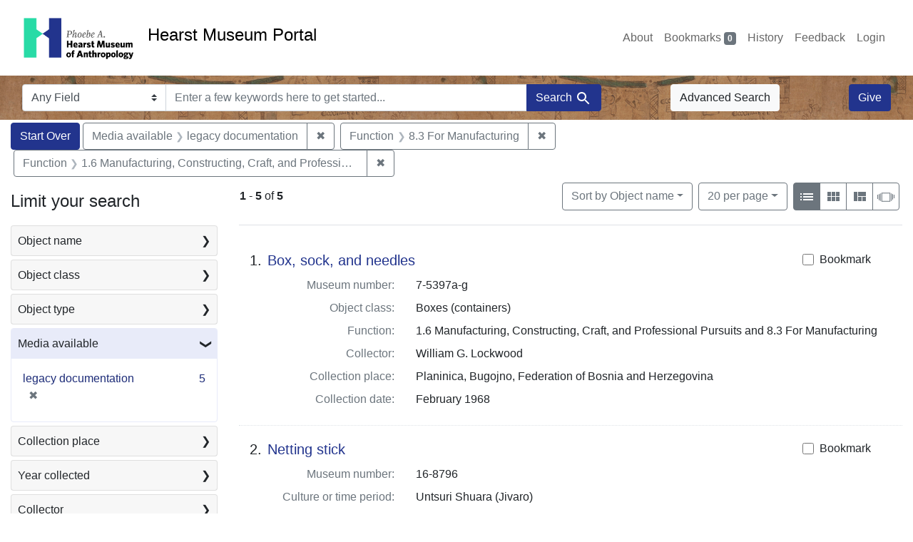

--- FILE ---
content_type: text/html; charset=utf-8
request_url: https://portal.hearstmuseum.berkeley.edu/?f%5Bmedia_available_ss%5D%5B%5D=legacy+documentation&f%5Bobjfilecode_ss%5D%5B%5D=8.3+For+Manufacturing&f%5Bobjfilecode_ss%5D%5B%5D=1.6+Manufacturing%2C+Constructing%2C+Craft%2C+and+Professional+Pursuits&per_page=20&sort=objname_sort+asc
body_size: 10207
content:



<!DOCTYPE html>
<html class="no-js" lang="en">
  <head>
    <!-- Google tag (gtag.js) -->
    <!-- CS-9131 -->
    <script async src="https://www.googletagmanager.com/gtag/js?id=G-NZEBDB60GQ"></script>
    <script>
      window.dataLayer = window.dataLayer || [];
      function gtag(){dataLayer.push(arguments);}
      gtag('js', new Date());

      gtag('config', 'G-NZEBDB60GQ');
    </script>

    <!-- HMP-380 -->
    <script async src='https://siteimproveanalytics.com/js/siteanalyze_6294756.js'></script>

    <meta charset="utf-8">
    <meta http-equiv="Content-Type" content="text/html; charset=utf-8">
    <meta name="viewport" content="width=device-width, initial-scale=1, shrink-to-fit=no">

    <!-- Internet Explorer use the highest version available -->
    <meta http-equiv="X-UA-Compatible" content="IE=edge">

    <title>Media available: legacy documentation / Function: 8.3 For Manufacturing and 1.6 Manufacturing, Constructing, Craft, and Professional Pursuits - Hearst Museum Portal Search Results</title>
    <link href="https://portal.hearstmuseum.berkeley.edu/catalog/opensearch.xml" title="Hearst Museum Portal" type="application/opensearchdescription+xml" rel="search" />
    <link rel="icon" type="image/x-icon" href="/assets/favicon-d533effe18fa6d9a39460e538b0d08befe5c76c7491b9834ec5f980137926046.png" />
    <link rel="stylesheet" href="/assets/application-a6949ceb1e4aa59f889c76f4c1801e36e2585035c4b4cf80cdf3dd156b4411be.css" media="all" />
    <script src="/assets/application-259ee017fd9a8722ab452651f01d10bf484797daee30149bf2e2b61549316aa7.js"></script>

    <meta name="csrf-param" content="authenticity_token" />
<meta name="csrf-token" content="TgY0QZeblqwXkAAHJP6gRYgR-UgaUeKNs75AC6-AyryNmTXmTdiOYo6V-NRbj3xKMriYkVowHMNWOGx9JdBTfw" />
      <meta name="totalResults" content="5" />
<meta name="startIndex" content="0" />
<meta name="itemsPerPage" content="20" />

  <link rel="alternate" type="application/rss+xml" title="RSS for results" href="/catalog.rss?f%5Bmedia_available_ss%5D%5B%5D=legacy+documentation&amp;f%5Bobjfilecode_ss%5D%5B%5D=8.3+For+Manufacturing&amp;f%5Bobjfilecode_ss%5D%5B%5D=1.6+Manufacturing%2C+Constructing%2C+Craft%2C+and+Professional+Pursuits&amp;per_page=20&amp;sort=objname_sort+asc" />
  <link rel="alternate" type="application/atom+xml" title="Atom for results" href="/catalog.atom?f%5Bmedia_available_ss%5D%5B%5D=legacy+documentation&amp;f%5Bobjfilecode_ss%5D%5B%5D=8.3+For+Manufacturing&amp;f%5Bobjfilecode_ss%5D%5B%5D=1.6+Manufacturing%2C+Constructing%2C+Craft%2C+and+Professional+Pursuits&amp;per_page=20&amp;sort=objname_sort+asc" />
  <link rel="alternate" type="application/json" title="JSON" href="/catalog.json?f%5Bmedia_available_ss%5D%5B%5D=legacy+documentation&amp;f%5Bobjfilecode_ss%5D%5B%5D=8.3+For+Manufacturing&amp;f%5Bobjfilecode_ss%5D%5B%5D=1.6+Manufacturing%2C+Constructing%2C+Craft%2C+and+Professional+Pursuits&amp;per_page=20&amp;sort=objname_sort+asc" />


    <meta name="twitter:card" content="summary">
<meta name="twitter:site" content="@hearstmuseum">
  <meta property="og:url"         content="https://hearstmuseum.berkeley.edu/"/>
  <meta property="og:title"       content="Hearst Museum of Anthropology" />
  <!-- meta property="og:creator"     content="Phoebe A. Hearst Museum of Anthropology" / -->
  <meta property="og:description" content="Online collection" />
  <meta property="og:image"       content="https://hearstmuseum.berkeley.edu/wp-content/themes/phoebe/images/logo.svg" />
  <meta property="twitter:image:alt" content="PAHMA"/>



  </head>
  <body class="blacklight-catalog blacklight-catalog-index">
    <nav id="skip-link" role="navigation" aria-label="Skip links">
      <a class="element-invisible element-focusable rounded-bottom py-2 px-3" data-turbolinks="false" href="#search_field">Skip to search</a>
      <a class="element-invisible element-focusable rounded-bottom py-2 px-3" data-turbolinks="false" href="#main-container">Skip to main content</a>
          <a class="element-invisible element-focusable rounded-bottom py-2 px-3" data-turbolinks="false" href="#documents">Skip to first result</a>

    </nav>
    <nav class="navbar navbar-expand-md navbar-light topbar" role="navigation">
  <div class="container-fluid pl-0">
    <a class="home-link" href="/" title="Hearst Museum collection portal homepage">
      <img class="header-logo" src="/header-logo-pahma.png" alt="Hearst Museum logo">
      <span href="/">Hearst Museum Portal</span>
    </a>
    <button class="navbar-toggler ml-3" type="button" data-toggle="collapse" data-bs-toggle="collapse" data-target="#user-util-collapse" data-bs-target="#user-util-collapse" aria-controls="user-util-collapse" aria-expanded="false" aria-label="Toggle navigation">
      <span class="navbar-toggler-icon"></span>
    </button>
    <div class="collapse navbar-collapse justify-content-end pl-3 pl-md-0" id="user-util-collapse">
      <div class="navbar-right">
  <ul aria-label="main navigation links" class="nav navbar-nav">
    <li class="nav-item"><a class="nav-link" target="_blank" href="https://hearstmuseum.berkeley.edu/about-portal/">About</a></li>
    
      <li><a id="bookmarks_nav" class="nav-link" href="/bookmarks">
  Bookmarks
<span class="badge badge-secondary bg-secondary" data-role='bookmark-counter'>0</span>
</a></li>

      <li><a aria-label="Search History" class="nav-link" href="/search_history">History</a>
</li>
    <li class="nav-item"><a class="nav-link" target="_blank" href="https://hearstmuseum.berkeley.edu/portal-feedback/">Feedback</a></li>

    <li class="nav-item">
      <a class="nav-link" href="/users/sign_in">Login</a>
    </li>
  </ul>
</div>

    </div>
  </div>
</nav>

<div class="navbar navbar-search navbar-light bg-light mb-1" style="background-image: url(/pahma_17-379a-c.png); width:100%" role="search">
  <div class="container-fluid">
    <form class="search-query-form" action="https://portal.hearstmuseum.berkeley.edu/" accept-charset="UTF-8" method="get">
  <input type="hidden" name="f[media_available_ss][]" value="legacy documentation" autocomplete="off" />
<input type="hidden" name="f[objfilecode_ss][]" value="8.3 For Manufacturing" autocomplete="off" />
<input type="hidden" name="f[objfilecode_ss][]" value="1.6 Manufacturing, Constructing, Craft, and Professional Pursuits" autocomplete="off" />
<input type="hidden" name="per_page" value="20" autocomplete="off" />
<input type="hidden" name="sort" value="objname_sort asc" autocomplete="off" />
    <label for="search-bar-search_field" class="sr-only visually-hidden">Search in</label>
  <div class="input-group">
    

      <select name="search_field" id="search-bar-search_field" class="custom-select form-select search-field" autocomplete="off"><option value="text">Any Field</option>
<option value="objmusno_s_lower">Museum number</option>
<option value="objaltnum_ss">Alternate number</option>
<option value="objaccno_ss">Accession number</option>
<option value="objname_txt">Object name</option>
<option value="objobjectclass_txt">Object class</option>
<option value="objdescr_txt">Description</option>
<option value="anonymousdonor_txt">Donor</option>
<option value="objfcp_txt">Collection place</option>
<option value="objpp_txt">Production place</option>
<option value="objassoccult_txt">Culture or time period</option>
<option value="objmaker_txt">Maker or artist</option>
<option value="objcollector_txt">Collector</option>
<option value="objcolldate_txt">Collection date</option>
<option value="objmaterials_txt">Materials</option>
<option value="taxon_txt">Taxon</option>
<option value="objpersondepicted_txt">Person depicted</option>
<option value="objplacedepicted_txt">Place depicted</option>
<option value="objculturedepicted_txt">Culture depicted</option>
<option value="objinscrtext_txt">Inscription</option>
<option value="objtype_txt">Object type</option>
<option value="objfilecode_txt">Function</option>
<option value="objcontextuse_txt">Context of use</option>
<option value="objkeelingser_txt">Keeling series</option>
<option value="objdept_txt">Department</option>
<option value="loan_info_txt">Loans</option></select>

    <input type="text" name="q" id="search-bar-q" placeholder="Enter a few keywords here to get started..." class="search-q q form-control rounded-0" autocomplete="on" aria-label="search for keywords" data-autocomplete-enabled="false" />

    <span class="input-group-append">
      
      <button class="btn btn-primary search-btn" type="submit" id="search-bar-search"><span class="submit-search-text">Search</span><span class="blacklight-icons blacklight-icon-search" aria-hidden="true"><?xml version="1.0"?>
<svg width="24" height="24" viewBox="0 0 24 24" role="img">
  <path fill="none" d="M0 0h24v24H0V0z"/>
  <path d="M15.5 14h-.79l-.28-.27C15.41 12.59 16 11.11 16 9.5 16 5.91 13.09 3 9.5 3S3 5.91 3 9.5 5.91 16 9.5 16c1.61 0 3.09-.59 4.23-1.57l.27.28v.79l5 4.99L20.49 19l-4.99-5zm-6 0C7.01 14 5 11.99 5 9.5S7.01 5 9.5 5 14 7.01 14 9.5 11.99 14 9.5 14z"/>
</svg>
</span></button>
    </span>
  </div>
</form>

      <a class="btn btn-light my-1" href="/advanced?f%5Bmedia_available_ss%5D%5B%5D=legacy+documentation&amp;f%5Bobjfilecode_ss%5D%5B%5D=8.3+For+Manufacturing&amp;f%5Bobjfilecode_ss%5D%5B%5D=1.6+Manufacturing%2C+Constructing%2C+Craft%2C+and+Professional+Pursuits&amp;per_page=20&amp;sort=objname_sort+asc">Advanced Search</a>
      <a class="btn btn-primary my-1" href="https://hearstmuseum.berkeley.edu/give/">Give</a>
    </div>
  </div>
</div>

  <main id="main-container" class="container-fluid" role="main" aria-label="Main content">
      <h1 class="sr-only visually-hidden top-content-title">Search</h1>

      <div id="appliedParams" class="clearfix constraints-container">
      <h2 class="sr-only visually-hidden">Search Constraints</h2>

      <a class="catalog_startOverLink btn btn-primary" aria-label="Start Over Search" href="/">Start Over</a>

      <span class="constraints-label sr-only visually-hidden">You searched for:</span>
      
<span class="btn-group applied-filter constraint filter filter-media_available_ss">
  <span class="constraint-value btn btn-outline-secondary">
      <span class="filter-name">Media available</span>
      <span class="filter-value">legacy documentation</span>
  </span>
    <a class="btn btn-outline-secondary remove" href="/?f%5Bobjfilecode_ss%5D%5B%5D=8.3+For+Manufacturing&amp;f%5Bobjfilecode_ss%5D%5B%5D=1.6+Manufacturing%2C+Constructing%2C+Craft%2C+and+Professional+Pursuits&amp;per_page=20&amp;sort=objname_sort+asc">
      <span class="remove-icon" aria-hidden="true">✖</span>
      <span class="sr-only visually-hidden">
        Remove constraint Media available: legacy documentation
      </span>
</a></span>



<span class="btn-group applied-filter constraint filter filter-objfilecode_ss">
  <span class="constraint-value btn btn-outline-secondary">
      <span class="filter-name">Function</span>
      <span class="filter-value">8.3 For Manufacturing</span>
  </span>
    <a class="btn btn-outline-secondary remove" href="/?f%5Bmedia_available_ss%5D%5B%5D=legacy+documentation&amp;f%5Bobjfilecode_ss%5D%5B%5D=1.6+Manufacturing%2C+Constructing%2C+Craft%2C+and+Professional+Pursuits&amp;per_page=20&amp;sort=objname_sort+asc">
      <span class="remove-icon" aria-hidden="true">✖</span>
      <span class="sr-only visually-hidden">
        Remove constraint Function: 8.3 For Manufacturing
      </span>
</a></span>



<span class="btn-group applied-filter constraint filter filter-objfilecode_ss">
  <span class="constraint-value btn btn-outline-secondary">
      <span class="filter-name">Function</span>
      <span class="filter-value">1.6 Manufacturing, Constructing, Craft, and Professional Pursuits</span>
  </span>
    <a class="btn btn-outline-secondary remove" href="/?f%5Bmedia_available_ss%5D%5B%5D=legacy+documentation&amp;f%5Bobjfilecode_ss%5D%5B%5D=8.3+For+Manufacturing&amp;per_page=20&amp;sort=objname_sort+asc">
      <span class="remove-icon" aria-hidden="true">✖</span>
      <span class="sr-only visually-hidden">
        Remove constraint Function: 1.6 Manufacturing, Constructing, Craft, and Professional Pursuits
      </span>
</a></span>


    </div>



    <div class="row">
  <div class="col-md-12">
    <div id="main-flashes">
      <div class="flash_messages">
    
    
    
    
</div>

    </div>
  </div>
</div>


    <div class="row">
          <section id="content" class="col-lg-9 order-last" aria-label="search results">
      
  





<div id="sortAndPerPage" class="sort-pagination d-md-flex justify-content-between" role="navigation" aria-label="Results">
  <section class="pagination">
      <div class="page-links">
      <span class="page-entries">
        <strong>1</strong> <span aria-hidden="true">-</span><span class="sr-only">to</span> <strong>5</strong> of <strong>5</strong>
      </span>
    </div>

</section>

  <div class="search-widgets">
          <div id="sort-dropdown" class="btn-group sort-dropdown">
  <button name="button" type="submit" class="btn btn-outline-secondary dropdown-toggle" aria-expanded="false" data-toggle="dropdown" data-bs-toggle="dropdown">Sort<span class="d-none d-sm-inline"> by Object name</span><span class="caret"></span></button>

  <div class="dropdown-menu" role="menu">
      <a class="dropdown-item active" role="menuitem" aria-current="page" href="/?f%5Bmedia_available_ss%5D%5B%5D=legacy+documentation&amp;f%5Bobjfilecode_ss%5D%5B%5D=8.3+For+Manufacturing&amp;f%5Bobjfilecode_ss%5D%5B%5D=1.6+Manufacturing%2C+Constructing%2C+Craft%2C+and+Professional+Pursuits&amp;per_page=20&amp;sort=objname_sort+asc">Object name</a>
      <a class="dropdown-item " role="menuitem" href="/?f%5Bmedia_available_ss%5D%5B%5D=legacy+documentation&amp;f%5Bobjfilecode_ss%5D%5B%5D=8.3+For+Manufacturing&amp;f%5Bobjfilecode_ss%5D%5B%5D=1.6+Manufacturing%2C+Constructing%2C+Craft%2C+and+Professional+Pursuits&amp;per_page=20&amp;sort=objsortnum_s+asc">Museum number</a>
  </div>
</div>



          <span class="sr-only visually-hidden">Number of results to display per page</span>
  <div id="per_page-dropdown" class="btn-group per_page-dropdown">
  <button name="button" type="submit" class="btn btn-outline-secondary dropdown-toggle" aria-expanded="false" data-toggle="dropdown" data-bs-toggle="dropdown">20<span class="sr-only visually-hidden"> per page</span><span class="d-none d-sm-inline"> per page</span><span class="caret"></span></button>

  <div class="dropdown-menu" role="menu">
      <a class="dropdown-item " role="menuitem" href="/?f%5Bmedia_available_ss%5D%5B%5D=legacy+documentation&amp;f%5Bobjfilecode_ss%5D%5B%5D=8.3+For+Manufacturing&amp;f%5Bobjfilecode_ss%5D%5B%5D=1.6+Manufacturing%2C+Constructing%2C+Craft%2C+and+Professional+Pursuits&amp;per_page=10&amp;sort=objname_sort+asc">10<span class="sr-only visually-hidden"> per page</span></a>
      <a class="dropdown-item active" role="menuitem" aria-current="page" href="/?f%5Bmedia_available_ss%5D%5B%5D=legacy+documentation&amp;f%5Bobjfilecode_ss%5D%5B%5D=8.3+For+Manufacturing&amp;f%5Bobjfilecode_ss%5D%5B%5D=1.6+Manufacturing%2C+Constructing%2C+Craft%2C+and+Professional+Pursuits&amp;per_page=20&amp;sort=objname_sort+asc">20<span class="sr-only visually-hidden"> per page</span></a>
      <a class="dropdown-item " role="menuitem" href="/?f%5Bmedia_available_ss%5D%5B%5D=legacy+documentation&amp;f%5Bobjfilecode_ss%5D%5B%5D=8.3+For+Manufacturing&amp;f%5Bobjfilecode_ss%5D%5B%5D=1.6+Manufacturing%2C+Constructing%2C+Craft%2C+and+Professional+Pursuits&amp;per_page=50&amp;sort=objname_sort+asc">50<span class="sr-only visually-hidden"> per page</span></a>
      <a class="dropdown-item " role="menuitem" href="/?f%5Bmedia_available_ss%5D%5B%5D=legacy+documentation&amp;f%5Bobjfilecode_ss%5D%5B%5D=8.3+For+Manufacturing&amp;f%5Bobjfilecode_ss%5D%5B%5D=1.6+Manufacturing%2C+Constructing%2C+Craft%2C+and+Professional+Pursuits&amp;per_page=100&amp;sort=objname_sort+asc">100<span class="sr-only visually-hidden"> per page</span></a>
  </div>
</div>


        <div class="view-type">
  <span class="sr-only visually-hidden">View results as: </span>
  <div class="view-type-group btn-group">
      <a title="List view" class="btn btn-outline-secondary btn-icon view-type-list active" href="/?f%5Bmedia_available_ss%5D%5B%5D=legacy+documentation&amp;f%5Bobjfilecode_ss%5D%5B%5D=8.3+For+Manufacturing&amp;f%5Bobjfilecode_ss%5D%5B%5D=1.6+Manufacturing%2C+Constructing%2C+Craft%2C+and+Professional+Pursuits&amp;per_page=20&amp;sort=objname_sort+asc&amp;view=list">
  <span class="blacklight-icons blacklight-icon-list" aria-hidden="true"><?xml version="1.0"?>
<svg width="24" height="24" viewBox="0 0 24 24" role="img">
  <path d="M3 13h2v-2H3v2zm0 4h2v-2H3v2zm0-8h2V7H3v2zm4 4h14v-2H7v2zm0 4h14v-2H7v2zM7 7v2h14V7H7z"/>
  <path d="M0 0h24v24H0z" fill="none"/>
</svg>
</span>
  <span class="caption">List view</span>
</a>
      <a title="Gallery view" class="btn btn-outline-secondary btn-icon view-type-gallery " href="/?f%5Bmedia_available_ss%5D%5B%5D=legacy+documentation&amp;f%5Bobjfilecode_ss%5D%5B%5D=8.3+For+Manufacturing&amp;f%5Bobjfilecode_ss%5D%5B%5D=1.6+Manufacturing%2C+Constructing%2C+Craft%2C+and+Professional+Pursuits&amp;per_page=20&amp;sort=objname_sort+asc&amp;view=gallery">
  <span class="blacklight-icons blacklight-icon-gallery" aria-hidden="true"><?xml version="1.0"?>
<svg width="24" height="24" viewBox="0 0 24 24" role="img">
  <path fill="none" d="M0 0h24v24H0V0z"/>
  <path d="M4 11h5V5H4v6zm0 7h5v-6H4v6zm6 0h5v-6h-5v6zm6 0h5v-6h-5v6zm-6-7h5V5h-5v6zm6-6v6h5V5h-5z"/>
</svg>
</span>
  <span class="caption">Gallery view</span>
</a>
      <a title="Masonry view" class="btn btn-outline-secondary btn-icon view-type-masonry " href="/?f%5Bmedia_available_ss%5D%5B%5D=legacy+documentation&amp;f%5Bobjfilecode_ss%5D%5B%5D=8.3+For+Manufacturing&amp;f%5Bobjfilecode_ss%5D%5B%5D=1.6+Manufacturing%2C+Constructing%2C+Craft%2C+and+Professional+Pursuits&amp;per_page=20&amp;sort=objname_sort+asc&amp;view=masonry">
  <span class="blacklight-icons blacklight-icon-masonry" aria-hidden="true"><?xml version="1.0"?>
<svg width="24" height="24" viewBox="0 0 24 24" role="img">
  <path fill="none" d="M0 0h24v24H0V0z"/>
  <path d="M10 18h5v-6h-5v6zm-6 0h5V5H4v13zm12 0h5v-6h-5v6zM10 5v6h11V5H10z"/>
</svg>
</span>
  <span class="caption">Masonry view</span>
</a>
      <a title="Slideshow view" class="btn btn-outline-secondary btn-icon view-type-slideshow " href="/?f%5Bmedia_available_ss%5D%5B%5D=legacy+documentation&amp;f%5Bobjfilecode_ss%5D%5B%5D=8.3+For+Manufacturing&amp;f%5Bobjfilecode_ss%5D%5B%5D=1.6+Manufacturing%2C+Constructing%2C+Craft%2C+and+Professional+Pursuits&amp;per_page=20&amp;sort=objname_sort+asc&amp;view=slideshow">
  <span class="blacklight-icons blacklight-icon-slideshow" aria-hidden="true"><?xml version="1.0" encoding="UTF-8"?>
<svg width="24" height="24" viewBox="0 0 25 24" role="img">
  <path d="m1 9v6h-1v-6zm6-3h12v13h-13v-13zm11 1h-11v11h11zm-13 0v11h-1v-11zm-2 1v9h-1v-9zm18-1v11h-1v-11zm2 1v8h-1v-8zm2 1v5h-1v-5z"/>
</svg>
</span>
  <span class="caption">Slideshow view</span>
</a>
  </div>
</div>


</div>
</div>


<h2 class="sr-only visually-hidden">Search Results</h2>

  <div id="documents" class="documents-list" tabindex="-1">
  <article data-document-id="1af3522a-66fb-4bef-a8e1-2a30912e29c6" data-document-counter="1" itemscope="itemscope" itemtype="http://schema.org/Thing" class="document document-position-1">
  
        <div class="documentHeader row">

  <h3 class="index_title document-title-heading col-sm-9 col-lg-10">
      <span class="document-counter">
        1. 
      </span>
    <a data-context-href="/catalog/1af3522a-66fb-4bef-a8e1-2a30912e29c6/track?counter=1&amp;document_id=1af3522a-66fb-4bef-a8e1-2a30912e29c6&amp;per_page=20&amp;search_id=112692521" href="/catalog/1af3522a-66fb-4bef-a8e1-2a30912e29c6">Box, sock, and needles</a>
  </h3>

      <div class="index-document-functions col-sm-3 col-lg-2">
        <form class="bookmark-toggle" data-doc-id="1af3522a-66fb-4bef-a8e1-2a30912e29c6" data-present="In Bookmarks&lt;span class=&quot;sr-only&quot;&gt;: Box, sock, and needles, museum number 7-5397a-g. Search result 1&lt;/span&gt;" data-absent="Bookmark &lt;span class=&quot;sr-only&quot;&gt;Box, sock, and needles, museum number 7-5397a-g. Search result 1&lt;/span&gt;" data-inprogress="Saving..." action="/bookmarks/1af3522a-66fb-4bef-a8e1-2a30912e29c6" accept-charset="UTF-8" method="post"><input type="hidden" name="_method" value="put" autocomplete="off" /><input type="hidden" name="authenticity_token" value="kjv4qh3V1_UOcHBqTmqRRIPb3aZwW2Z94y3XaQ5zPChCdExMG_4ksUT2CwO6JGIKEf7RJrSpwSxEXZ4mv2VIMg" autocomplete="off" />
  <input type="submit" name="commit" value="Bookmark" id="bookmark_toggle_1af3522a-66fb-4bef-a8e1-2a30912e29c6" class="bookmark-add btn btn-outline-secondary" data-disable-with="Bookmark" />
</form>


</div>

</div>


<dl class="document-metadata dl-invert row">
    <dt class="blacklight-objmusno_s col-md-3">    Museum number:
</dt>
  <dd class="col-md-9 blacklight-objmusno_s">    7-5397a-g
</dd>

    <dt class="blacklight-objobjectclass_ss col-md-3">    Object class:
</dt>
  <dd class="col-md-9 blacklight-objobjectclass_ss">    Boxes (containers)
</dd>

    <dt class="blacklight-objfilecode_ss col-md-3">    Function:
</dt>
  <dd class="col-md-9 blacklight-objfilecode_ss">    1.6 Manufacturing, Constructing, Craft, and Professional Pursuits and 8.3 For Manufacturing
</dd>

    <dt class="blacklight-objcollector_ss col-md-3">    Collector:
</dt>
  <dd class="col-md-9 blacklight-objcollector_ss">    William G. Lockwood
</dd>

    <dt class="blacklight-objfcp_s col-md-3">    Collection place:
</dt>
  <dd class="col-md-9 blacklight-objfcp_s">    Planinica, Bugojno, Federation of Bosnia and Herzegovina
</dd>

    <dt class="blacklight-objcolldate_s col-md-3">    Collection date:
</dt>
  <dd class="col-md-9 blacklight-objcolldate_s">    February 1968
</dd>

</dl>



  
</article><article data-document-id="6abadf80-e48e-4400-9a1b-39088eb62434" data-document-counter="2" itemscope="itemscope" itemtype="http://schema.org/Thing" class="document document-position-2">
  
        <div class="documentHeader row">

  <h3 class="index_title document-title-heading col-sm-9 col-lg-10">
      <span class="document-counter">
        2. 
      </span>
    <a data-context-href="/catalog/6abadf80-e48e-4400-9a1b-39088eb62434/track?counter=2&amp;document_id=6abadf80-e48e-4400-9a1b-39088eb62434&amp;per_page=20&amp;search_id=112692521" href="/catalog/6abadf80-e48e-4400-9a1b-39088eb62434">Netting stick</a>
  </h3>

      <div class="index-document-functions col-sm-3 col-lg-2">
        <form class="bookmark-toggle" data-doc-id="6abadf80-e48e-4400-9a1b-39088eb62434" data-present="In Bookmarks&lt;span class=&quot;sr-only&quot;&gt;: Netting stick, museum number 16-8796. Search result 2&lt;/span&gt;" data-absent="Bookmark &lt;span class=&quot;sr-only&quot;&gt;Netting stick, museum number 16-8796. Search result 2&lt;/span&gt;" data-inprogress="Saving..." action="/bookmarks/6abadf80-e48e-4400-9a1b-39088eb62434" accept-charset="UTF-8" method="post"><input type="hidden" name="_method" value="put" autocomplete="off" /><input type="hidden" name="authenticity_token" value="G9S60W1XdDlUSnOlXhA_qH1tpH-xNrbQnZh5xHKRmJuMyc1gbZg8TOoSO6JMRsIVlKd4Lv1gynLmkKDpMplw5g" autocomplete="off" />
  <input type="submit" name="commit" value="Bookmark" id="bookmark_toggle_6abadf80-e48e-4400-9a1b-39088eb62434" class="bookmark-add btn btn-outline-secondary" data-disable-with="Bookmark" />
</form>


</div>

</div>


<dl class="document-metadata dl-invert row">
    <dt class="blacklight-objmusno_s col-md-3">    Museum number:
</dt>
  <dd class="col-md-9 blacklight-objmusno_s">    16-8796
</dd>

    <dt class="blacklight-objassoccult_ss col-md-3">    Culture or time period:
</dt>
  <dd class="col-md-9 blacklight-objassoccult_ss">    Untsuri Shuara (Jivaro)
</dd>

    <dt class="blacklight-objfilecode_ss col-md-3">    Function:
</dt>
  <dd class="col-md-9 blacklight-objfilecode_ss">    1.6 Manufacturing, Constructing, Craft, and Professional Pursuits and 8.3 For Manufacturing
</dd>

    <dt class="blacklight-objcollector_ss col-md-3">    Collector:
</dt>
  <dd class="col-md-9 blacklight-objcollector_ss">    Michael J. Harner
</dd>

    <dt class="blacklight-objfcp_s col-md-3">    Collection place:
</dt>
  <dd class="col-md-9 blacklight-objfcp_s">    Ecuador
</dd>

    <dt class="blacklight-objcolldate_s col-md-3">    Collection date:
</dt>
  <dd class="col-md-9 blacklight-objcolldate_s">    Spring 1957
</dd>

</dl>



  
</article><article data-document-id="fe85a11d-59f8-4579-a90e-116fcd0cfa80" data-document-counter="3" itemscope="itemscope" itemtype="http://schema.org/Thing" class="document document-position-3">
  
        <div class="documentHeader row">

  <h3 class="index_title document-title-heading col-sm-9 col-lg-10">
      <span class="document-counter">
        3. 
      </span>
    <a data-context-href="/catalog/fe85a11d-59f8-4579-a90e-116fcd0cfa80/track?counter=3&amp;document_id=fe85a11d-59f8-4579-a90e-116fcd0cfa80&amp;per_page=20&amp;search_id=112692521" href="/catalog/fe85a11d-59f8-4579-a90e-116fcd0cfa80">Rawhide</a>
  </h3>

      <div class="index-document-functions col-sm-3 col-lg-2">
        <form class="bookmark-toggle" data-doc-id="fe85a11d-59f8-4579-a90e-116fcd0cfa80" data-present="In Bookmarks&lt;span class=&quot;sr-only&quot;&gt;: Rawhide, museum number 2-7514. Search result 3&lt;/span&gt;" data-absent="Bookmark &lt;span class=&quot;sr-only&quot;&gt;Rawhide, museum number 2-7514. Search result 3&lt;/span&gt;" data-inprogress="Saving..." action="/bookmarks/fe85a11d-59f8-4579-a90e-116fcd0cfa80" accept-charset="UTF-8" method="post"><input type="hidden" name="_method" value="put" autocomplete="off" /><input type="hidden" name="authenticity_token" value="J3El81mNny09f8Q2uMFF6vr8c9_1KiezkoWycPs6eA3BYKV79RiLyOpEEm8EKJS8oYAMU8clor71rgakL97f3w" autocomplete="off" />
  <input type="submit" name="commit" value="Bookmark" id="bookmark_toggle_fe85a11d-59f8-4579-a90e-116fcd0cfa80" class="bookmark-add btn btn-outline-secondary" data-disable-with="Bookmark" />
</form>


</div>

</div>


<dl class="document-metadata dl-invert row">
    <dt class="blacklight-objmusno_s col-md-3">    Museum number:
</dt>
  <dd class="col-md-9 blacklight-objmusno_s">    2-7514
</dd>

    <dt class="blacklight-objassoccult_ss col-md-3">    Culture or time period:
</dt>
  <dd class="col-md-9 blacklight-objassoccult_ss">    Alaskan Eskimo
</dd>

    <dt class="blacklight-objobjectclass_ss col-md-3">    Object class:
</dt>
  <dd class="col-md-9 blacklight-objobjectclass_ss">    Animal hides
</dd>

    <dt class="blacklight-objfilecode_ss col-md-3">    Function:
</dt>
  <dd class="col-md-9 blacklight-objfilecode_ss">    1.6 Manufacturing, Constructing, Craft, and Professional Pursuits and 8.3 For Manufacturing
</dd>

    <dt class="blacklight-objcollector_ss col-md-3">    Collector:
</dt>
  <dd class="col-md-9 blacklight-objcollector_ss">    unknown
</dd>

    <dt class="blacklight-objfcp_s col-md-3">    Collection place:
</dt>
  <dd class="col-md-9 blacklight-objfcp_s">    Alaska
</dd>

    <dt class="blacklight-objcolldate_s col-md-3">    Collection date:
</dt>
  <dd class="col-md-9 blacklight-objcolldate_s">    unknown
</dd>

</dl>



  
</article><article data-document-id="02d58134-7be7-41c8-a034-d72caf9f7a19" data-document-counter="4" itemscope="itemscope" itemtype="http://schema.org/Thing" class="document document-position-4">
  
        <div class="documentHeader row">

  <h3 class="index_title document-title-heading col-sm-9 col-lg-10">
      <span class="document-counter">
        4. 
      </span>
    <a data-context-href="/catalog/02d58134-7be7-41c8-a034-d72caf9f7a19/track?counter=4&amp;document_id=02d58134-7be7-41c8-a034-d72caf9f7a19&amp;per_page=20&amp;search_id=112692521" href="/catalog/02d58134-7be7-41c8-a034-d72caf9f7a19">Skin</a>
  </h3>

      <div class="index-document-functions col-sm-3 col-lg-2">
        <form class="bookmark-toggle" data-doc-id="02d58134-7be7-41c8-a034-d72caf9f7a19" data-present="In Bookmarks&lt;span class=&quot;sr-only&quot;&gt;: Skin, museum number 2-7186. Search result 4&lt;/span&gt;" data-absent="Bookmark &lt;span class=&quot;sr-only&quot;&gt;Skin, museum number 2-7186. Search result 4&lt;/span&gt;" data-inprogress="Saving..." action="/bookmarks/02d58134-7be7-41c8-a034-d72caf9f7a19" accept-charset="UTF-8" method="post"><input type="hidden" name="_method" value="put" autocomplete="off" /><input type="hidden" name="authenticity_token" value="Ia4bscaoEPNss2CbtjUuvts6QbQMVmb1fHx5L3gCYDcEFzdBa6LaDWr5OK4hujDS8cjxr681jbhtiFM3oD7XRg" autocomplete="off" />
  <input type="submit" name="commit" value="Bookmark" id="bookmark_toggle_02d58134-7be7-41c8-a034-d72caf9f7a19" class="bookmark-add btn btn-outline-secondary" data-disable-with="Bookmark" />
</form>


</div>

</div>


<dl class="document-metadata dl-invert row">
    <dt class="blacklight-objmusno_s col-md-3">    Museum number:
</dt>
  <dd class="col-md-9 blacklight-objmusno_s">    2-7186
</dd>

    <dt class="blacklight-objassoccult_ss col-md-3">    Culture or time period:
</dt>
  <dd class="col-md-9 blacklight-objassoccult_ss">    Alaskan Eskimo
</dd>

    <dt class="blacklight-objfilecode_ss col-md-3">    Function:
</dt>
  <dd class="col-md-9 blacklight-objfilecode_ss">    1.6 Manufacturing, Constructing, Craft, and Professional Pursuits and 8.3 For Manufacturing
</dd>

    <dt class="blacklight-objdimensions_ss col-md-3">    Dimensions:
</dt>
  <dd class="col-md-9 blacklight-objdimensions_ss">    length 82 centimeters and width 43 centimeters
</dd>

    <dt class="blacklight-objcollector_ss col-md-3">    Collector:
</dt>
  <dd class="col-md-9 blacklight-objcollector_ss">    unknown
</dd>

    <dt class="blacklight-objfcp_s col-md-3">    Collection place:
</dt>
  <dd class="col-md-9 blacklight-objfcp_s">    Alaska
</dd>

    <dt class="blacklight-objcolldate_s col-md-3">    Collection date:
</dt>
  <dd class="col-md-9 blacklight-objcolldate_s">    unknown
</dd>

</dl>



  
</article><article data-document-id="7441c5db-5e6c-4f66-92fa-0de6746dcdc2" data-document-counter="5" itemscope="itemscope" itemtype="http://schema.org/Thing" class="document document-position-5">
  
        <div class="documentHeader row">

  <h3 class="index_title document-title-heading col-sm-9 col-lg-10">
      <span class="document-counter">
        5. 
      </span>
    <a data-context-href="/catalog/7441c5db-5e6c-4f66-92fa-0de6746dcdc2/track?counter=5&amp;document_id=7441c5db-5e6c-4f66-92fa-0de6746dcdc2&amp;per_page=20&amp;search_id=112692521" href="/catalog/7441c5db-5e6c-4f66-92fa-0de6746dcdc2">Skin</a>
  </h3>

      <div class="index-document-functions col-sm-3 col-lg-2">
        <form class="bookmark-toggle" data-doc-id="7441c5db-5e6c-4f66-92fa-0de6746dcdc2" data-present="In Bookmarks&lt;span class=&quot;sr-only&quot;&gt;: Skin, museum number 2-7225. Search result 5&lt;/span&gt;" data-absent="Bookmark &lt;span class=&quot;sr-only&quot;&gt;Skin, museum number 2-7225. Search result 5&lt;/span&gt;" data-inprogress="Saving..." action="/bookmarks/7441c5db-5e6c-4f66-92fa-0de6746dcdc2" accept-charset="UTF-8" method="post"><input type="hidden" name="_method" value="put" autocomplete="off" /><input type="hidden" name="authenticity_token" value="dFiSlDqIOPbEsux4cGapQZLlINxnr5nt7sA3Q_7DF0-98pHl7ZDv0ge0siV5FMPRPZcdQ9w7vO5mss_fH1Awbw" autocomplete="off" />
  <input type="submit" name="commit" value="Bookmark" id="bookmark_toggle_7441c5db-5e6c-4f66-92fa-0de6746dcdc2" class="bookmark-add btn btn-outline-secondary" data-disable-with="Bookmark" />
</form>


</div>

</div>


<dl class="document-metadata dl-invert row">
    <dt class="blacklight-objmusno_s col-md-3">    Museum number:
</dt>
  <dd class="col-md-9 blacklight-objmusno_s">    2-7225
</dd>

    <dt class="blacklight-objassoccult_ss col-md-3">    Culture or time period:
</dt>
  <dd class="col-md-9 blacklight-objassoccult_ss">    Alaskan Eskimo
</dd>

    <dt class="blacklight-objfilecode_ss col-md-3">    Function:
</dt>
  <dd class="col-md-9 blacklight-objfilecode_ss">    1.6 Manufacturing, Constructing, Craft, and Professional Pursuits and 8.3 For Manufacturing
</dd>

    <dt class="blacklight-objcollector_ss col-md-3">    Collector:
</dt>
  <dd class="col-md-9 blacklight-objcollector_ss">    Rudolph Neumann
</dd>

    <dt class="blacklight-objfcp_s col-md-3">    Collection place:
</dt>
  <dd class="col-md-9 blacklight-objfcp_s">    St. Michael, St. Michael Island, Nome Borough
</dd>

    <dt class="blacklight-objcolldate_s col-md-3">    Collection date:
</dt>
  <dd class="col-md-9 blacklight-objcolldate_s">    unknown
</dd>

</dl>



  
</article>
</div>





    </section>

    <section id="sidebar" class="page-sidebar col-lg-3 order-first" aria-label="limit your search">
          <div id="facets" class="facets sidenav facets-toggleable-md">
  <div class="facets-header">
    <h2 class="facets-heading">Limit your search</h2>

    <button class="navbar-toggler navbar-toggler-right" type="button" data-toggle="collapse" data-target="#facet-panel-collapse" data-bs-toggle="collapse" data-bs-target="#facet-panel-collapse" aria-controls="facet-panel-collapse" aria-expanded="false" aria-label="Toggle facets">
      <span class="navbar-toggler-icon"></span>
</button>  </div>

  <div id="facet-panel-collapse" class="facets-collapse collapse">
      <div class="card facet-limit blacklight-objname_s ">
  <h3 class="card-header p-0 facet-field-heading" id="facet-objname_s-header">
    <button
      type="button"
      class="btn w-100 d-block btn-block p-2 text-start text-left collapse-toggle collapsed"
      data-toggle="collapse"
      data-bs-toggle="collapse"
      data-target="#facet-objname_s"
      data-bs-target="#facet-objname_s"
      aria-expanded="false"
    >
          Object name

      <span aria-hidden="true">❯</span>
    </button>
  </h3>
  <div
    id="facet-objname_s"
    aria-labelledby="facet-objname_s-header"
    class="panel-collapse facet-content collapse "
    role="region"
  >
    <div class="card-body">
              
    <ul aria-label="Object name options" class="facet-values list-unstyled">
      <li><span class="facet-label"><a class="facet-select" rel="nofollow" href="/?f%5Bmedia_available_ss%5D%5B%5D=legacy+documentation&amp;f%5Bobjfilecode_ss%5D%5B%5D=8.3+For+Manufacturing&amp;f%5Bobjfilecode_ss%5D%5B%5D=1.6+Manufacturing%2C+Constructing%2C+Craft%2C+and+Professional+Pursuits&amp;f%5Bobjname_s%5D%5B%5D=Skin&amp;per_page=20&amp;sort=objname_sort+asc">Skin</a></span><span class="facet-count">2<span class="sr-only"> objects</span></span></li><li><span class="facet-label"><a class="facet-select" rel="nofollow" href="/?f%5Bmedia_available_ss%5D%5B%5D=legacy+documentation&amp;f%5Bobjfilecode_ss%5D%5B%5D=8.3+For+Manufacturing&amp;f%5Bobjfilecode_ss%5D%5B%5D=1.6+Manufacturing%2C+Constructing%2C+Craft%2C+and+Professional+Pursuits&amp;f%5Bobjname_s%5D%5B%5D=Box%2C+sock%2C+and+needles&amp;per_page=20&amp;sort=objname_sort+asc">Box, sock, and needles</a></span><span class="facet-count">1<span class="sr-only"> objects</span></span></li><li><span class="facet-label"><a class="facet-select" rel="nofollow" href="/?f%5Bmedia_available_ss%5D%5B%5D=legacy+documentation&amp;f%5Bobjfilecode_ss%5D%5B%5D=8.3+For+Manufacturing&amp;f%5Bobjfilecode_ss%5D%5B%5D=1.6+Manufacturing%2C+Constructing%2C+Craft%2C+and+Professional+Pursuits&amp;f%5Bobjname_s%5D%5B%5D=Netting+stick&amp;per_page=20&amp;sort=objname_sort+asc">Netting stick</a></span><span class="facet-count">1<span class="sr-only"> objects</span></span></li><li><span class="facet-label"><a class="facet-select" rel="nofollow" href="/?f%5Bmedia_available_ss%5D%5B%5D=legacy+documentation&amp;f%5Bobjfilecode_ss%5D%5B%5D=8.3+For+Manufacturing&amp;f%5Bobjfilecode_ss%5D%5B%5D=1.6+Manufacturing%2C+Constructing%2C+Craft%2C+and+Professional+Pursuits&amp;f%5Bobjname_s%5D%5B%5D=Rawhide&amp;per_page=20&amp;sort=objname_sort+asc">Rawhide</a></span><span class="facet-count">1<span class="sr-only"> objects</span></span></li>
    </ul>




    </div>
  </div>
</div>

<div class="card facet-limit blacklight-objobjectclasstree_ss ">
  <h3 class="card-header p-0 facet-field-heading" id="facet-objobjectclasstree_ss-header">
    <button
      type="button"
      class="btn w-100 d-block btn-block p-2 text-start text-left collapse-toggle collapsed"
      data-toggle="collapse"
      data-bs-toggle="collapse"
      data-target="#facet-objobjectclasstree_ss"
      data-bs-target="#facet-objobjectclasstree_ss"
      aria-expanded="false"
    >
          Object class

      <span aria-hidden="true">❯</span>
    </button>
  </h3>
  <div
    id="facet-objobjectclasstree_ss"
    aria-labelledby="facet-objobjectclasstree_ss-header"
    class="panel-collapse facet-content collapse "
    role="region"
  >
    <div class="card-body">
              
    <ul aria-label="Object class options" class="facet-values list-unstyled">
      <li><span class="facet-label"><a class="facet-select" rel="nofollow" href="/?f%5Bmedia_available_ss%5D%5B%5D=legacy+documentation&amp;f%5Bobjfilecode_ss%5D%5B%5D=8.3+For+Manufacturing&amp;f%5Bobjfilecode_ss%5D%5B%5D=1.6+Manufacturing%2C+Constructing%2C+Craft%2C+and+Professional+Pursuits&amp;f%5Bobjobjectclasstree_ss%5D%5B%5D=Animal+hides&amp;per_page=20&amp;sort=objname_sort+asc">Animal hides</a></span><span class="facet-count">1<span class="sr-only"> objects</span></span></li><li><span class="facet-label"><a class="facet-select" rel="nofollow" href="/?f%5Bmedia_available_ss%5D%5B%5D=legacy+documentation&amp;f%5Bobjfilecode_ss%5D%5B%5D=8.3+For+Manufacturing&amp;f%5Bobjfilecode_ss%5D%5B%5D=1.6+Manufacturing%2C+Constructing%2C+Craft%2C+and+Professional+Pursuits&amp;f%5Bobjobjectclasstree_ss%5D%5B%5D=Boxes+%28containers%29&amp;per_page=20&amp;sort=objname_sort+asc">Boxes (containers)</a></span><span class="facet-count">1<span class="sr-only"> objects</span></span></li><li><span class="facet-label"><a class="facet-select" rel="nofollow" href="/?f%5Bmedia_available_ss%5D%5B%5D=legacy+documentation&amp;f%5Bobjfilecode_ss%5D%5B%5D=8.3+For+Manufacturing&amp;f%5Bobjfilecode_ss%5D%5B%5D=1.6+Manufacturing%2C+Constructing%2C+Craft%2C+and+Professional+Pursuits&amp;f%5Bobjobjectclasstree_ss%5D%5B%5D=Containers+%28receptacles%29&amp;per_page=20&amp;sort=objname_sort+asc">Containers (receptacles)</a></span><span class="facet-count">1<span class="sr-only"> objects</span></span></li><li><span class="facet-label"><a class="facet-select" rel="nofollow" href="/?f%5Bmedia_available_ss%5D%5B%5D=legacy+documentation&amp;f%5Bobjfilecode_ss%5D%5B%5D=8.3+For+Manufacturing&amp;f%5Bobjfilecode_ss%5D%5B%5D=1.6+Manufacturing%2C+Constructing%2C+Craft%2C+and+Professional+Pursuits&amp;f%5Bobjobjectclasstree_ss%5D%5B%5D=Leatherworking+supplies&amp;per_page=20&amp;sort=objname_sort+asc">Leatherworking supplies</a></span><span class="facet-count">1<span class="sr-only"> objects</span></span></li><li><span class="facet-label"><a class="facet-select" rel="nofollow" href="/?f%5Bmedia_available_ss%5D%5B%5D=legacy+documentation&amp;f%5Bobjfilecode_ss%5D%5B%5D=8.3+For+Manufacturing&amp;f%5Bobjfilecode_ss%5D%5B%5D=1.6+Manufacturing%2C+Constructing%2C+Craft%2C+and+Professional+Pursuits&amp;f%5Bobjobjectclasstree_ss%5D%5B%5D=Leatherworking+tools&amp;per_page=20&amp;sort=objname_sort+asc">Leatherworking tools</a></span><span class="facet-count">1<span class="sr-only"> objects</span></span></li>
    </ul>




    </div>
  </div>
</div>

<div class="card facet-limit blacklight-objtype_s ">
  <h3 class="card-header p-0 facet-field-heading" id="facet-objtype_s-header">
    <button
      type="button"
      class="btn w-100 d-block btn-block p-2 text-start text-left collapse-toggle collapsed"
      data-toggle="collapse"
      data-bs-toggle="collapse"
      data-target="#facet-objtype_s"
      data-bs-target="#facet-objtype_s"
      aria-expanded="false"
    >
          Object type

      <span aria-hidden="true">❯</span>
    </button>
  </h3>
  <div
    id="facet-objtype_s"
    aria-labelledby="facet-objtype_s-header"
    class="panel-collapse facet-content collapse "
    role="region"
  >
    <div class="card-body">
              
    <ul aria-label="Object type options" class="facet-values list-unstyled">
      <li><span class="facet-label"><a class="facet-select" rel="nofollow" href="/?f%5Bmedia_available_ss%5D%5B%5D=legacy+documentation&amp;f%5Bobjfilecode_ss%5D%5B%5D=8.3+For+Manufacturing&amp;f%5Bobjfilecode_ss%5D%5B%5D=1.6+Manufacturing%2C+Constructing%2C+Craft%2C+and+Professional+Pursuits&amp;f%5Bobjtype_s%5D%5B%5D=ethnography&amp;per_page=20&amp;sort=objname_sort+asc">ethnography</a></span><span class="facet-count">5<span class="sr-only"> objects</span></span></li>
    </ul>




    </div>
  </div>
</div>

<div class="card facet-limit blacklight-media_available_ss facet-limit-active">
  <h3 class="card-header p-0 facet-field-heading" id="facet-media_available_ss-header">
    <button
      type="button"
      class="btn w-100 d-block btn-block p-2 text-start text-left collapse-toggle "
      data-toggle="collapse"
      data-bs-toggle="collapse"
      data-target="#facet-media_available_ss"
      data-bs-target="#facet-media_available_ss"
      aria-expanded="true"
    >
          Media available

      <span aria-hidden="true">❯</span>
    </button>
  </h3>
  <div
    id="facet-media_available_ss"
    aria-labelledby="facet-media_available_ss-header"
    class="panel-collapse facet-content collapse show"
    role="region"
  >
    <div class="card-body">
              
    <ul aria-label="Media available options" class="facet-values list-unstyled">
      <li><span class="facet-label"><span class="selected">legacy documentation</span><a class="remove" rel="nofollow" href="/?f%5Bobjfilecode_ss%5D%5B%5D=8.3+For+Manufacturing&amp;f%5Bobjfilecode_ss%5D%5B%5D=1.6+Manufacturing%2C+Constructing%2C+Craft%2C+and+Professional+Pursuits&amp;per_page=20&amp;sort=objname_sort+asc"><span class="remove-icon" aria-hidden="true">✖</span><span class="sr-only visually-hidden">Remove constraint Media available: legacy documentation</span></a></span><span class="selected facet-count">5<span class="sr-only"> objects</span></span></li>
    </ul>




    </div>
  </div>
</div>

<div class="card facet-limit blacklight-objfcptree_ss ">
  <h3 class="card-header p-0 facet-field-heading" id="facet-objfcptree_ss-header">
    <button
      type="button"
      class="btn w-100 d-block btn-block p-2 text-start text-left collapse-toggle collapsed"
      data-toggle="collapse"
      data-bs-toggle="collapse"
      data-target="#facet-objfcptree_ss"
      data-bs-target="#facet-objfcptree_ss"
      aria-expanded="false"
    >
          Collection place

      <span aria-hidden="true">❯</span>
    </button>
  </h3>
  <div
    id="facet-objfcptree_ss"
    aria-labelledby="facet-objfcptree_ss-header"
    class="panel-collapse facet-content collapse "
    role="region"
  >
    <div class="card-body">
              
    <ul aria-label="Collection place options" class="facet-values list-unstyled">
      <li><span class="facet-label"><a class="facet-select" rel="nofollow" href="/?f%5Bmedia_available_ss%5D%5B%5D=legacy+documentation&amp;f%5Bobjfcptree_ss%5D%5B%5D=The+Americas&amp;f%5Bobjfilecode_ss%5D%5B%5D=8.3+For+Manufacturing&amp;f%5Bobjfilecode_ss%5D%5B%5D=1.6+Manufacturing%2C+Constructing%2C+Craft%2C+and+Professional+Pursuits&amp;per_page=20&amp;sort=objname_sort+asc">The Americas</a></span><span class="facet-count">4<span class="sr-only"> objects</span></span></li><li><span class="facet-label"><a class="facet-select" rel="nofollow" href="/?f%5Bmedia_available_ss%5D%5B%5D=legacy+documentation&amp;f%5Bobjfcptree_ss%5D%5B%5D=Alaska&amp;f%5Bobjfilecode_ss%5D%5B%5D=8.3+For+Manufacturing&amp;f%5Bobjfilecode_ss%5D%5B%5D=1.6+Manufacturing%2C+Constructing%2C+Craft%2C+and+Professional+Pursuits&amp;per_page=20&amp;sort=objname_sort+asc">Alaska</a></span><span class="facet-count">3<span class="sr-only"> objects</span></span></li><li><span class="facet-label"><a class="facet-select" rel="nofollow" href="/?f%5Bmedia_available_ss%5D%5B%5D=legacy+documentation&amp;f%5Bobjfcptree_ss%5D%5B%5D=North+America&amp;f%5Bobjfilecode_ss%5D%5B%5D=8.3+For+Manufacturing&amp;f%5Bobjfilecode_ss%5D%5B%5D=1.6+Manufacturing%2C+Constructing%2C+Craft%2C+and+Professional+Pursuits&amp;per_page=20&amp;sort=objname_sort+asc">North America</a></span><span class="facet-count">3<span class="sr-only"> objects</span></span></li><li><span class="facet-label"><a class="facet-select" rel="nofollow" href="/?f%5Bmedia_available_ss%5D%5B%5D=legacy+documentation&amp;f%5Bobjfcptree_ss%5D%5B%5D=Northwestern+United+States&amp;f%5Bobjfilecode_ss%5D%5B%5D=8.3+For+Manufacturing&amp;f%5Bobjfilecode_ss%5D%5B%5D=1.6+Manufacturing%2C+Constructing%2C+Craft%2C+and+Professional+Pursuits&amp;per_page=20&amp;sort=objname_sort+asc">Northwestern United States</a></span><span class="facet-count">3<span class="sr-only"> objects</span></span></li><li><span class="facet-label"><a class="facet-select" rel="nofollow" href="/?f%5Bmedia_available_ss%5D%5B%5D=legacy+documentation&amp;f%5Bobjfcptree_ss%5D%5B%5D=United+States&amp;f%5Bobjfilecode_ss%5D%5B%5D=8.3+For+Manufacturing&amp;f%5Bobjfilecode_ss%5D%5B%5D=1.6+Manufacturing%2C+Constructing%2C+Craft%2C+and+Professional+Pursuits&amp;per_page=20&amp;sort=objname_sort+asc">United States</a></span><span class="facet-count">3<span class="sr-only"> objects</span></span></li><li><span class="facet-label"><a class="facet-select" rel="nofollow" href="/?f%5Bmedia_available_ss%5D%5B%5D=legacy+documentation&amp;f%5Bobjfcptree_ss%5D%5B%5D=Balkan+states&amp;f%5Bobjfilecode_ss%5D%5B%5D=8.3+For+Manufacturing&amp;f%5Bobjfilecode_ss%5D%5B%5D=1.6+Manufacturing%2C+Constructing%2C+Craft%2C+and+Professional+Pursuits&amp;per_page=20&amp;sort=objname_sort+asc">Balkan states</a></span><span class="facet-count">1<span class="sr-only"> objects</span></span></li><li><span class="facet-label"><a class="facet-select" rel="nofollow" href="/?f%5Bmedia_available_ss%5D%5B%5D=legacy+documentation&amp;f%5Bobjfcptree_ss%5D%5B%5D=Bosnia+and+Herzegovina&amp;f%5Bobjfilecode_ss%5D%5B%5D=8.3+For+Manufacturing&amp;f%5Bobjfilecode_ss%5D%5B%5D=1.6+Manufacturing%2C+Constructing%2C+Craft%2C+and+Professional+Pursuits&amp;per_page=20&amp;sort=objname_sort+asc">Bosnia and Herzegovina</a></span><span class="facet-count">1<span class="sr-only"> objects</span></span></li><li><span class="facet-label"><a class="facet-select" rel="nofollow" href="/?f%5Bmedia_available_ss%5D%5B%5D=legacy+documentation&amp;f%5Bobjfcptree_ss%5D%5B%5D=Bugojno%2C+Federation+of+Bosnia+and+Herzegovina%2C+Bosnia+and+Herzegovina&amp;f%5Bobjfilecode_ss%5D%5B%5D=8.3+For+Manufacturing&amp;f%5Bobjfilecode_ss%5D%5B%5D=1.6+Manufacturing%2C+Constructing%2C+Craft%2C+and+Professional+Pursuits&amp;per_page=20&amp;sort=objname_sort+asc">Bugojno, Federation of Bosnia and Herzegovina, Bosnia and Herzegovina</a></span><span class="facet-count">1<span class="sr-only"> objects</span></span></li><li><span class="facet-label"><a class="facet-select" rel="nofollow" href="/?f%5Bmedia_available_ss%5D%5B%5D=legacy+documentation&amp;f%5Bobjfcptree_ss%5D%5B%5D=Central+Bosnia+Canton%2C+Federation+of+Bosnia+and+Herzegovina%2C+Bosnia+and+Herzegovina&amp;f%5Bobjfilecode_ss%5D%5B%5D=8.3+For+Manufacturing&amp;f%5Bobjfilecode_ss%5D%5B%5D=1.6+Manufacturing%2C+Constructing%2C+Craft%2C+and+Professional+Pursuits&amp;per_page=20&amp;sort=objname_sort+asc">Central Bosnia Canton, Federation of Bosnia and Herzegovina, Bosnia and Herzegovina</a></span><span class="facet-count">1<span class="sr-only"> objects</span></span></li><li><span class="facet-label"><a class="facet-select" rel="nofollow" href="/?f%5Bmedia_available_ss%5D%5B%5D=legacy+documentation&amp;f%5Bobjfcptree_ss%5D%5B%5D=Ecuador&amp;f%5Bobjfilecode_ss%5D%5B%5D=8.3+For+Manufacturing&amp;f%5Bobjfilecode_ss%5D%5B%5D=1.6+Manufacturing%2C+Constructing%2C+Craft%2C+and+Professional+Pursuits&amp;per_page=20&amp;sort=objname_sort+asc">Ecuador</a></span><span class="facet-count">1<span class="sr-only"> objects</span></span></li>
    </ul>
      <div class="more_facets">
        <a data-blacklight-modal="trigger" href="/catalog/facet/objfcptree_ss?f%5Bmedia_available_ss%5D%5B%5D=legacy+documentation&amp;f%5Bobjfilecode_ss%5D%5B%5D=8.3+For+Manufacturing&amp;f%5Bobjfilecode_ss%5D%5B%5D=1.6+Manufacturing%2C+Constructing%2C+Craft%2C+and+Professional+Pursuits&amp;per_page=20&amp;sort=objname_sort+asc">more <span class="sr-only visually-hidden">Collection place</span> »</a>
      </div>




    </div>
  </div>
</div>

<div class="card facet-limit blacklight-objcolldate_begin_i ">
  <h3 class="card-header p-0 facet-field-heading" id="facet-objcolldate_begin_i-header">
    <button
      type="button"
      class="btn w-100 d-block btn-block p-2 text-start text-left collapse-toggle collapsed"
      data-toggle="collapse"
      data-bs-toggle="collapse"
      data-target="#facet-objcolldate_begin_i"
      data-bs-target="#facet-objcolldate_begin_i"
      aria-expanded="false"
    >
          Year collected

      <span aria-hidden="true">❯</span>
    </button>
  </h3>
  <div
    id="facet-objcolldate_begin_i"
    aria-labelledby="facet-objcolldate_begin_i-header"
    class="panel-collapse facet-content collapse "
    role="region"
  >
    <div class="card-body">
          <div class="limit_content range_limit objcolldate_begin_i-config blrl-plot-config">

      <!-- no results profile if missing is selected -->
        <!-- you can hide this if you want, but it has to be on page if you want
             JS slider and calculated facets to show up, JS sniffs it. -->
        <div class="profile">

              <div class="distribution subsection chart_js">
                <!-- if  we already fetched segments from solr, display them
                     here. Otherwise, display a link to fetch them, which JS
                     will AJAX fetch.  -->
                  <a class="load_distribution" href="https://portal.hearstmuseum.berkeley.edu/catalog/range_limit?f%5Bmedia_available_ss%5D%5B%5D=legacy+documentation&amp;f%5Bobjfilecode_ss%5D%5B%5D=8.3+For+Manufacturing&amp;f%5Bobjfilecode_ss%5D%5B%5D=1.6+Manufacturing%2C+Constructing%2C+Craft%2C+and+Professional+Pursuits&amp;per_page=20&amp;range_end=1968&amp;range_field=objcolldate_begin_i&amp;range_start=1957&amp;sort=objname_sort+asc">View distribution</a>
              </div>
            <p class="range subsection slider_js">
              Current results range from <span class="min">1957</span> to <span class="max">1968</span>
            </p>
        </div>

        <form class="range_limit subsection form-inline range_objcolldate_begin_i d-flex justify-content-center" action="https://portal.hearstmuseum.berkeley.edu/" accept-charset="UTF-8" method="get">
  <input type="hidden" name="f[media_available_ss][]" value="legacy documentation" autocomplete="off" />
<input type="hidden" name="f[objfilecode_ss][]" value="8.3 For Manufacturing" autocomplete="off" />
<input type="hidden" name="f[objfilecode_ss][]" value="1.6 Manufacturing, Constructing, Craft, and Professional Pursuits" autocomplete="off" />
<input type="hidden" name="per_page" value="20" autocomplete="off" />
<input type="hidden" name="sort" value="objname_sort asc" autocomplete="off" />

  <div class="input-group input-group-sm mb-3 flex-nowrap range-limit-input-group">
    <input type="number" name="range[objcolldate_begin_i][begin]" id="range-objcolldate_begin_i-begin" class="form-control text-center range_begin" /><label class="sr-only visually-hidden" for="range-objcolldate_begin_i-begin">Year collected range begin</label>
    <input type="number" name="range[objcolldate_begin_i][end]" id="range-objcolldate_begin_i-end" class="form-control text-center range_end" /><label class="sr-only visually-hidden" for="range-objcolldate_begin_i-end">Year collected range end</label>
    <div class="input-group-append">
      <input type="submit" value="Apply" class="submit btn btn-secondary" aria-label="Apply Year collected range limits" data-disable-with="Apply" />
    </div>
  </div>
</form>

        <div class="more_facets"><a data-blacklight-modal="trigger" href="/catalog/facet/objcolldate_begin_i?f%5Bmedia_available_ss%5D%5B%5D=legacy+documentation&amp;f%5Bobjfilecode_ss%5D%5B%5D=8.3+For+Manufacturing&amp;f%5Bobjfilecode_ss%5D%5B%5D=1.6+Manufacturing%2C+Constructing%2C+Craft%2C+and+Professional+Pursuits&amp;per_page=20&amp;sort=objname_sort+asc">View larger <span aria-hidden="true">&raquo;</span><span class="sr-only">Year collected</span></a></div>

          <ul class="facet-values list-unstyled missing subsection">
  <li><span class="facet-label"><a class="facet-select" rel="nofollow" href="/?f%5Bmedia_available_ss%5D%5B%5D=legacy+documentation&amp;f%5Bobjfilecode_ss%5D%5B%5D=8.3+For+Manufacturing&amp;f%5Bobjfilecode_ss%5D%5B%5D=1.6+Manufacturing%2C+Constructing%2C+Craft%2C+and+Professional+Pursuits&amp;per_page=20&amp;range%5B-objcolldate_begin_i%5D%5B%5D=%5B%2A+TO+%2A%5D&amp;sort=objname_sort+asc">[Missing]</a></span><span class="facet-count">3<span class="sr-only"> objects</span></span></li>
</ul>

    </div>


    </div>
  </div>
</div>

<div class="card facet-limit blacklight-objcollector_ss ">
  <h3 class="card-header p-0 facet-field-heading" id="facet-objcollector_ss-header">
    <button
      type="button"
      class="btn w-100 d-block btn-block p-2 text-start text-left collapse-toggle collapsed"
      data-toggle="collapse"
      data-bs-toggle="collapse"
      data-target="#facet-objcollector_ss"
      data-bs-target="#facet-objcollector_ss"
      aria-expanded="false"
    >
          Collector

      <span aria-hidden="true">❯</span>
    </button>
  </h3>
  <div
    id="facet-objcollector_ss"
    aria-labelledby="facet-objcollector_ss-header"
    class="panel-collapse facet-content collapse "
    role="region"
  >
    <div class="card-body">
              
    <ul aria-label="Collector options" class="facet-values list-unstyled">
      <li><span class="facet-label"><a class="facet-select" rel="nofollow" href="/?f%5Bmedia_available_ss%5D%5B%5D=legacy+documentation&amp;f%5Bobjcollector_ss%5D%5B%5D=unknown&amp;f%5Bobjfilecode_ss%5D%5B%5D=8.3+For+Manufacturing&amp;f%5Bobjfilecode_ss%5D%5B%5D=1.6+Manufacturing%2C+Constructing%2C+Craft%2C+and+Professional+Pursuits&amp;per_page=20&amp;sort=objname_sort+asc">unknown</a></span><span class="facet-count">2<span class="sr-only"> objects</span></span></li><li><span class="facet-label"><a class="facet-select" rel="nofollow" href="/?f%5Bmedia_available_ss%5D%5B%5D=legacy+documentation&amp;f%5Bobjcollector_ss%5D%5B%5D=Michael+J.+Harner&amp;f%5Bobjfilecode_ss%5D%5B%5D=8.3+For+Manufacturing&amp;f%5Bobjfilecode_ss%5D%5B%5D=1.6+Manufacturing%2C+Constructing%2C+Craft%2C+and+Professional+Pursuits&amp;per_page=20&amp;sort=objname_sort+asc">Michael J. Harner</a></span><span class="facet-count">1<span class="sr-only"> objects</span></span></li><li><span class="facet-label"><a class="facet-select" rel="nofollow" href="/?f%5Bmedia_available_ss%5D%5B%5D=legacy+documentation&amp;f%5Bobjcollector_ss%5D%5B%5D=Rudolph+Neumann&amp;f%5Bobjfilecode_ss%5D%5B%5D=8.3+For+Manufacturing&amp;f%5Bobjfilecode_ss%5D%5B%5D=1.6+Manufacturing%2C+Constructing%2C+Craft%2C+and+Professional+Pursuits&amp;per_page=20&amp;sort=objname_sort+asc">Rudolph Neumann</a></span><span class="facet-count">1<span class="sr-only"> objects</span></span></li><li><span class="facet-label"><a class="facet-select" rel="nofollow" href="/?f%5Bmedia_available_ss%5D%5B%5D=legacy+documentation&amp;f%5Bobjcollector_ss%5D%5B%5D=William+G.+Lockwood&amp;f%5Bobjfilecode_ss%5D%5B%5D=8.3+For+Manufacturing&amp;f%5Bobjfilecode_ss%5D%5B%5D=1.6+Manufacturing%2C+Constructing%2C+Craft%2C+and+Professional+Pursuits&amp;per_page=20&amp;sort=objname_sort+asc">William G. Lockwood</a></span><span class="facet-count">1<span class="sr-only"> objects</span></span></li>
    </ul>




    </div>
  </div>
</div>

<div class="card facet-limit blacklight-anonymousdonor_ss ">
  <h3 class="card-header p-0 facet-field-heading" id="facet-anonymousdonor_ss-header">
    <button
      type="button"
      class="btn w-100 d-block btn-block p-2 text-start text-left collapse-toggle collapsed"
      data-toggle="collapse"
      data-bs-toggle="collapse"
      data-target="#facet-anonymousdonor_ss"
      data-bs-target="#facet-anonymousdonor_ss"
      aria-expanded="false"
    >
          Donor

      <span aria-hidden="true">❯</span>
    </button>
  </h3>
  <div
    id="facet-anonymousdonor_ss"
    aria-labelledby="facet-anonymousdonor_ss-header"
    class="panel-collapse facet-content collapse "
    role="region"
  >
    <div class="card-body">
              
    <ul aria-label="Donor options" class="facet-values list-unstyled">
      <li><span class="facet-label"><a class="facet-select" rel="nofollow" href="/?f%5Banonymousdonor_ss%5D%5B%5D=Alaska+Commercial+Company&amp;f%5Bmedia_available_ss%5D%5B%5D=legacy+documentation&amp;f%5Bobjfilecode_ss%5D%5B%5D=8.3+For+Manufacturing&amp;f%5Bobjfilecode_ss%5D%5B%5D=1.6+Manufacturing%2C+Constructing%2C+Craft%2C+and+Professional+Pursuits&amp;per_page=20&amp;sort=objname_sort+asc">Alaska Commercial Company</a></span><span class="facet-count">3<span class="sr-only"> objects</span></span></li><li><span class="facet-label"><a class="facet-select" rel="nofollow" href="/?f%5Banonymousdonor_ss%5D%5B%5D=Benjamin+Bristol&amp;f%5Bmedia_available_ss%5D%5B%5D=legacy+documentation&amp;f%5Bobjfilecode_ss%5D%5B%5D=8.3+For+Manufacturing&amp;f%5Bobjfilecode_ss%5D%5B%5D=1.6+Manufacturing%2C+Constructing%2C+Craft%2C+and+Professional+Pursuits&amp;per_page=20&amp;sort=objname_sort+asc">Benjamin Bristol</a></span><span class="facet-count">3<span class="sr-only"> objects</span></span></li><li><span class="facet-label"><a class="facet-select" rel="nofollow" href="/?f%5Banonymousdonor_ss%5D%5B%5D=Older+University+Collections&amp;f%5Bmedia_available_ss%5D%5B%5D=legacy+documentation&amp;f%5Bobjfilecode_ss%5D%5B%5D=8.3+For+Manufacturing&amp;f%5Bobjfilecode_ss%5D%5B%5D=1.6+Manufacturing%2C+Constructing%2C+Craft%2C+and+Professional+Pursuits&amp;per_page=20&amp;sort=objname_sort+asc">Older University Collections</a></span><span class="facet-count">3<span class="sr-only"> objects</span></span></li><li><span class="facet-label"><a class="facet-select" rel="nofollow" href="/?f%5Banonymousdonor_ss%5D%5B%5D=Michael+J.+Harner&amp;f%5Bmedia_available_ss%5D%5B%5D=legacy+documentation&amp;f%5Bobjfilecode_ss%5D%5B%5D=8.3+For+Manufacturing&amp;f%5Bobjfilecode_ss%5D%5B%5D=1.6+Manufacturing%2C+Constructing%2C+Craft%2C+and+Professional+Pursuits&amp;per_page=20&amp;sort=objname_sort+asc">Michael J. Harner</a></span><span class="facet-count">1<span class="sr-only"> objects</span></span></li><li><span class="facet-label"><a class="facet-select" rel="nofollow" href="/?f%5Banonymousdonor_ss%5D%5B%5D=University+Appropriation&amp;f%5Bmedia_available_ss%5D%5B%5D=legacy+documentation&amp;f%5Bobjfilecode_ss%5D%5B%5D=8.3+For+Manufacturing&amp;f%5Bobjfilecode_ss%5D%5B%5D=1.6+Manufacturing%2C+Constructing%2C+Craft%2C+and+Professional+Pursuits&amp;per_page=20&amp;sort=objname_sort+asc">University Appropriation</a></span><span class="facet-count">1<span class="sr-only"> objects</span></span></li><li><span class="facet-label"><a class="facet-select" rel="nofollow" href="/?f%5Banonymousdonor_ss%5D%5B%5D=William+G.+Lockwood&amp;f%5Bmedia_available_ss%5D%5B%5D=legacy+documentation&amp;f%5Bobjfilecode_ss%5D%5B%5D=8.3+For+Manufacturing&amp;f%5Bobjfilecode_ss%5D%5B%5D=1.6+Manufacturing%2C+Constructing%2C+Craft%2C+and+Professional+Pursuits&amp;per_page=20&amp;sort=objname_sort+asc">William G. Lockwood</a></span><span class="facet-count">1<span class="sr-only"> objects</span></span></li>
    </ul>




    </div>
  </div>
</div>

<div class="card facet-limit blacklight-objculturetree_ss ">
  <h3 class="card-header p-0 facet-field-heading" id="facet-objculturetree_ss-header">
    <button
      type="button"
      class="btn w-100 d-block btn-block p-2 text-start text-left collapse-toggle collapsed"
      data-toggle="collapse"
      data-bs-toggle="collapse"
      data-target="#facet-objculturetree_ss"
      data-bs-target="#facet-objculturetree_ss"
      aria-expanded="false"
    >
          Culture or time period

      <span aria-hidden="true">❯</span>
    </button>
  </h3>
  <div
    id="facet-objculturetree_ss"
    aria-labelledby="facet-objculturetree_ss-header"
    class="panel-collapse facet-content collapse "
    role="region"
  >
    <div class="card-body">
              
    <ul aria-label="Culture or time period options" class="facet-values list-unstyled">
      <li><span class="facet-label"><a class="facet-select" rel="nofollow" href="/?f%5Bmedia_available_ss%5D%5B%5D=legacy+documentation&amp;f%5Bobjculturetree_ss%5D%5B%5D=American+cultures&amp;f%5Bobjfilecode_ss%5D%5B%5D=8.3+For+Manufacturing&amp;f%5Bobjfilecode_ss%5D%5B%5D=1.6+Manufacturing%2C+Constructing%2C+Craft%2C+and+Professional+Pursuits&amp;per_page=20&amp;sort=objname_sort+asc">American cultures</a></span><span class="facet-count">4<span class="sr-only"> objects</span></span></li><li><span class="facet-label"><a class="facet-select" rel="nofollow" href="/?f%5Bmedia_available_ss%5D%5B%5D=legacy+documentation&amp;f%5Bobjculturetree_ss%5D%5B%5D=Alaskan+Eskimo&amp;f%5Bobjfilecode_ss%5D%5B%5D=8.3+For+Manufacturing&amp;f%5Bobjfilecode_ss%5D%5B%5D=1.6+Manufacturing%2C+Constructing%2C+Craft%2C+and+Professional+Pursuits&amp;per_page=20&amp;sort=objname_sort+asc">Alaskan Eskimo</a></span><span class="facet-count">3<span class="sr-only"> objects</span></span></li><li><span class="facet-label"><a class="facet-select" rel="nofollow" href="/?f%5Bmedia_available_ss%5D%5B%5D=legacy+documentation&amp;f%5Bobjculturetree_ss%5D%5B%5D=Arctic+cultures&amp;f%5Bobjfilecode_ss%5D%5B%5D=8.3+For+Manufacturing&amp;f%5Bobjfilecode_ss%5D%5B%5D=1.6+Manufacturing%2C+Constructing%2C+Craft%2C+and+Professional+Pursuits&amp;per_page=20&amp;sort=objname_sort+asc">Arctic cultures</a></span><span class="facet-count">3<span class="sr-only"> objects</span></span></li><li><span class="facet-label"><a class="facet-select" rel="nofollow" href="/?f%5Bmedia_available_ss%5D%5B%5D=legacy+documentation&amp;f%5Bobjculturetree_ss%5D%5B%5D=Eskimo&amp;f%5Bobjfilecode_ss%5D%5B%5D=8.3+For+Manufacturing&amp;f%5Bobjfilecode_ss%5D%5B%5D=1.6+Manufacturing%2C+Constructing%2C+Craft%2C+and+Professional+Pursuits&amp;per_page=20&amp;sort=objname_sort+asc">Eskimo</a></span><span class="facet-count">3<span class="sr-only"> objects</span></span></li><li><span class="facet-label"><a class="facet-select" rel="nofollow" href="/?f%5Bmedia_available_ss%5D%5B%5D=legacy+documentation&amp;f%5Bobjculturetree_ss%5D%5B%5D=North+American+cultures&amp;f%5Bobjfilecode_ss%5D%5B%5D=8.3+For+Manufacturing&amp;f%5Bobjfilecode_ss%5D%5B%5D=1.6+Manufacturing%2C+Constructing%2C+Craft%2C+and+Professional+Pursuits&amp;per_page=20&amp;sort=objname_sort+asc">North American cultures</a></span><span class="facet-count">3<span class="sr-only"> objects</span></span></li><li><span class="facet-label"><a class="facet-select" rel="nofollow" href="/?f%5Bmedia_available_ss%5D%5B%5D=legacy+documentation&amp;f%5Bobjculturetree_ss%5D%5B%5D=North+American+native+cultures&amp;f%5Bobjfilecode_ss%5D%5B%5D=8.3+For+Manufacturing&amp;f%5Bobjfilecode_ss%5D%5B%5D=1.6+Manufacturing%2C+Constructing%2C+Craft%2C+and+Professional+Pursuits&amp;per_page=20&amp;sort=objname_sort+asc">North American native cultures</a></span><span class="facet-count">3<span class="sr-only"> objects</span></span></li><li><span class="facet-label"><a class="facet-select" rel="nofollow" href="/?f%5Bmedia_available_ss%5D%5B%5D=legacy+documentation&amp;f%5Bobjculturetree_ss%5D%5B%5D=Ecuadorian+cultures&amp;f%5Bobjfilecode_ss%5D%5B%5D=8.3+For+Manufacturing&amp;f%5Bobjfilecode_ss%5D%5B%5D=1.6+Manufacturing%2C+Constructing%2C+Craft%2C+and+Professional+Pursuits&amp;per_page=20&amp;sort=objname_sort+asc">Ecuadorian cultures</a></span><span class="facet-count">1<span class="sr-only"> objects</span></span></li><li><span class="facet-label"><a class="facet-select" rel="nofollow" href="/?f%5Bmedia_available_ss%5D%5B%5D=legacy+documentation&amp;f%5Bobjculturetree_ss%5D%5B%5D=Jivaro+Region&amp;f%5Bobjfilecode_ss%5D%5B%5D=8.3+For+Manufacturing&amp;f%5Bobjfilecode_ss%5D%5B%5D=1.6+Manufacturing%2C+Constructing%2C+Craft%2C+and+Professional+Pursuits&amp;per_page=20&amp;sort=objname_sort+asc">Jivaro Region</a></span><span class="facet-count">1<span class="sr-only"> objects</span></span></li><li><span class="facet-label"><a class="facet-select" rel="nofollow" href="/?f%5Bmedia_available_ss%5D%5B%5D=legacy+documentation&amp;f%5Bobjculturetree_ss%5D%5B%5D=Jivaroan+peoples&amp;f%5Bobjfilecode_ss%5D%5B%5D=8.3+For+Manufacturing&amp;f%5Bobjfilecode_ss%5D%5B%5D=1.6+Manufacturing%2C+Constructing%2C+Craft%2C+and+Professional+Pursuits&amp;per_page=20&amp;sort=objname_sort+asc">Jivaroan peoples</a></span><span class="facet-count">1<span class="sr-only"> objects</span></span></li><li><span class="facet-label"><a class="facet-select" rel="nofollow" href="/?f%5Bmedia_available_ss%5D%5B%5D=legacy+documentation&amp;f%5Bobjculturetree_ss%5D%5B%5D=South+American+cultures&amp;f%5Bobjfilecode_ss%5D%5B%5D=8.3+For+Manufacturing&amp;f%5Bobjfilecode_ss%5D%5B%5D=1.6+Manufacturing%2C+Constructing%2C+Craft%2C+and+Professional+Pursuits&amp;per_page=20&amp;sort=objname_sort+asc">South American cultures</a></span><span class="facet-count">1<span class="sr-only"> objects</span></span></li>
    </ul>
      <div class="more_facets">
        <a data-blacklight-modal="trigger" href="/catalog/facet/objculturetree_ss?f%5Bmedia_available_ss%5D%5B%5D=legacy+documentation&amp;f%5Bobjfilecode_ss%5D%5B%5D=8.3+For+Manufacturing&amp;f%5Bobjfilecode_ss%5D%5B%5D=1.6+Manufacturing%2C+Constructing%2C+Craft%2C+and+Professional+Pursuits&amp;per_page=20&amp;sort=objname_sort+asc">more <span class="sr-only visually-hidden">Culture or time period</span> »</a>
      </div>




    </div>
  </div>
</div>

<div class="card facet-limit blacklight-objmaterials_ss ">
  <h3 class="card-header p-0 facet-field-heading" id="facet-objmaterials_ss-header">
    <button
      type="button"
      class="btn w-100 d-block btn-block p-2 text-start text-left collapse-toggle collapsed"
      data-toggle="collapse"
      data-bs-toggle="collapse"
      data-target="#facet-objmaterials_ss"
      data-bs-target="#facet-objmaterials_ss"
      aria-expanded="false"
    >
          Materials

      <span aria-hidden="true">❯</span>
    </button>
  </h3>
  <div
    id="facet-objmaterials_ss"
    aria-labelledby="facet-objmaterials_ss-header"
    class="panel-collapse facet-content collapse "
    role="region"
  >
    <div class="card-body">
              
    <ul aria-label="Materials options" class="facet-values list-unstyled">
      <li><span class="facet-label"><a class="facet-select" rel="nofollow" href="/?f%5Bmedia_available_ss%5D%5B%5D=legacy+documentation&amp;f%5Bobjfilecode_ss%5D%5B%5D=8.3+For+Manufacturing&amp;f%5Bobjfilecode_ss%5D%5B%5D=1.6+Manufacturing%2C+Constructing%2C+Craft%2C+and+Professional+Pursuits&amp;f%5Bobjmaterials_ss%5D%5B%5D=Wood+%28plant+material%29&amp;per_page=20&amp;sort=objname_sort+asc">Wood (plant material)</a></span><span class="facet-count">1<span class="sr-only"> objects</span></span></li>
    </ul>




    </div>
  </div>
</div>

<div class="card facet-limit blacklight-objaccno_ss ">
  <h3 class="card-header p-0 facet-field-heading" id="facet-objaccno_ss-header">
    <button
      type="button"
      class="btn w-100 d-block btn-block p-2 text-start text-left collapse-toggle collapsed"
      data-toggle="collapse"
      data-bs-toggle="collapse"
      data-target="#facet-objaccno_ss"
      data-bs-target="#facet-objaccno_ss"
      aria-expanded="false"
    >
          Accession number

      <span aria-hidden="true">❯</span>
    </button>
  </h3>
  <div
    id="facet-objaccno_ss"
    aria-labelledby="facet-objaccno_ss-header"
    class="panel-collapse facet-content collapse "
    role="region"
  >
    <div class="card-body">
              
    <ul aria-label="Accession number options" class="facet-values list-unstyled">
      <li><span class="facet-label"><a class="facet-select" rel="nofollow" href="/?f%5Bmedia_available_ss%5D%5B%5D=legacy+documentation&amp;f%5Bobjaccno_ss%5D%5B%5D=Acc.167&amp;f%5Bobjfilecode_ss%5D%5B%5D=8.3+For+Manufacturing&amp;f%5Bobjfilecode_ss%5D%5B%5D=1.6+Manufacturing%2C+Constructing%2C+Craft%2C+and+Professional+Pursuits&amp;per_page=20&amp;sort=objname_sort+asc">Acc.167</a></span><span class="facet-count">3<span class="sr-only"> objects</span></span></li><li><span class="facet-label"><a class="facet-select" rel="nofollow" href="/?f%5Bmedia_available_ss%5D%5B%5D=legacy+documentation&amp;f%5Bobjaccno_ss%5D%5B%5D=Acc.1219&amp;f%5Bobjfilecode_ss%5D%5B%5D=8.3+For+Manufacturing&amp;f%5Bobjfilecode_ss%5D%5B%5D=1.6+Manufacturing%2C+Constructing%2C+Craft%2C+and+Professional+Pursuits&amp;per_page=20&amp;sort=objname_sort+asc">Acc.1219</a></span><span class="facet-count">1<span class="sr-only"> objects</span></span></li><li><span class="facet-label"><a class="facet-select" rel="nofollow" href="/?f%5Bmedia_available_ss%5D%5B%5D=legacy+documentation&amp;f%5Bobjaccno_ss%5D%5B%5D=Acc.2391&amp;f%5Bobjfilecode_ss%5D%5B%5D=8.3+For+Manufacturing&amp;f%5Bobjfilecode_ss%5D%5B%5D=1.6+Manufacturing%2C+Constructing%2C+Craft%2C+and+Professional+Pursuits&amp;per_page=20&amp;sort=objname_sort+asc">Acc.2391</a></span><span class="facet-count">1<span class="sr-only"> objects</span></span></li>
    </ul>




    </div>
  </div>
</div>

<div class="card facet-limit blacklight-objaccdate_begin_is ">
  <h3 class="card-header p-0 facet-field-heading" id="facet-objaccdate_begin_is-header">
    <button
      type="button"
      class="btn w-100 d-block btn-block p-2 text-start text-left collapse-toggle collapsed"
      data-toggle="collapse"
      data-bs-toggle="collapse"
      data-target="#facet-objaccdate_begin_is"
      data-bs-target="#facet-objaccdate_begin_is"
      aria-expanded="false"
    >
          Accession year

      <span aria-hidden="true">❯</span>
    </button>
  </h3>
  <div
    id="facet-objaccdate_begin_is"
    aria-labelledby="facet-objaccdate_begin_is-header"
    class="panel-collapse facet-content collapse "
    role="region"
  >
    <div class="card-body">
          <div class="limit_content range_limit objaccdate_begin_is-config blrl-plot-config">

      <!-- no results profile if missing is selected -->
        <!-- you can hide this if you want, but it has to be on page if you want
             JS slider and calculated facets to show up, JS sniffs it. -->
        <div class="profile">

              <div class="distribution subsection chart_js">
                <!-- if  we already fetched segments from solr, display them
                     here. Otherwise, display a link to fetch them, which JS
                     will AJAX fetch.  -->
                  <a class="load_distribution" href="https://portal.hearstmuseum.berkeley.edu/catalog/range_limit?f%5Bmedia_available_ss%5D%5B%5D=legacy+documentation&amp;f%5Bobjfilecode_ss%5D%5B%5D=8.3+For+Manufacturing&amp;f%5Bobjfilecode_ss%5D%5B%5D=1.6+Manufacturing%2C+Constructing%2C+Craft%2C+and+Professional+Pursuits&amp;per_page=20&amp;range_end=1967&amp;range_field=objaccdate_begin_is&amp;range_start=1903&amp;sort=objname_sort+asc">View distribution</a>
              </div>
            <p class="range subsection slider_js">
              Current results range from <span class="min">1903</span> to <span class="max">1967</span>
            </p>
        </div>

        <form class="range_limit subsection form-inline range_objaccdate_begin_is d-flex justify-content-center" action="https://portal.hearstmuseum.berkeley.edu/" accept-charset="UTF-8" method="get">
  <input type="hidden" name="f[media_available_ss][]" value="legacy documentation" autocomplete="off" />
<input type="hidden" name="f[objfilecode_ss][]" value="8.3 For Manufacturing" autocomplete="off" />
<input type="hidden" name="f[objfilecode_ss][]" value="1.6 Manufacturing, Constructing, Craft, and Professional Pursuits" autocomplete="off" />
<input type="hidden" name="per_page" value="20" autocomplete="off" />
<input type="hidden" name="sort" value="objname_sort asc" autocomplete="off" />

  <div class="input-group input-group-sm mb-3 flex-nowrap range-limit-input-group">
    <input type="number" name="range[objaccdate_begin_is][begin]" id="range-objaccdate_begin_is-begin" class="form-control text-center range_begin" /><label class="sr-only visually-hidden" for="range-objaccdate_begin_is-begin">Accession year range begin</label>
    <input type="number" name="range[objaccdate_begin_is][end]" id="range-objaccdate_begin_is-end" class="form-control text-center range_end" /><label class="sr-only visually-hidden" for="range-objaccdate_begin_is-end">Accession year range end</label>
    <div class="input-group-append">
      <input type="submit" value="Apply" class="submit btn btn-secondary" aria-label="Apply Accession year range limits" data-disable-with="Apply" />
    </div>
  </div>
</form>

        <div class="more_facets"><a data-blacklight-modal="trigger" href="/catalog/facet/objaccdate_begin_is?f%5Bmedia_available_ss%5D%5B%5D=legacy+documentation&amp;f%5Bobjfilecode_ss%5D%5B%5D=8.3+For+Manufacturing&amp;f%5Bobjfilecode_ss%5D%5B%5D=1.6+Manufacturing%2C+Constructing%2C+Craft%2C+and+Professional+Pursuits&amp;per_page=20&amp;sort=objname_sort+asc">View larger <span aria-hidden="true">&raquo;</span><span class="sr-only">Accession year</span></a></div>

    </div>


    </div>
  </div>
</div>

<div class="card facet-limit blacklight-objfilecode_ss facet-limit-active">
  <h3 class="card-header p-0 facet-field-heading" id="facet-objfilecode_ss-header">
    <button
      type="button"
      class="btn w-100 d-block btn-block p-2 text-start text-left collapse-toggle "
      data-toggle="collapse"
      data-bs-toggle="collapse"
      data-target="#facet-objfilecode_ss"
      data-bs-target="#facet-objfilecode_ss"
      aria-expanded="true"
    >
          Function

      <span aria-hidden="true">❯</span>
    </button>
  </h3>
  <div
    id="facet-objfilecode_ss"
    aria-labelledby="facet-objfilecode_ss-header"
    class="panel-collapse facet-content collapse show"
    role="region"
  >
    <div class="card-body">
              
    <ul aria-label="Function options" class="facet-values list-unstyled">
      <li><span class="facet-label"><span class="selected">1.6 Manufacturing, Constructing, Craft, and Professional Pursuits</span><a class="remove" rel="nofollow" href="/?f%5Bmedia_available_ss%5D%5B%5D=legacy+documentation&amp;f%5Bobjfilecode_ss%5D%5B%5D=8.3+For+Manufacturing&amp;per_page=20&amp;sort=objname_sort+asc"><span class="remove-icon" aria-hidden="true">✖</span><span class="sr-only visually-hidden">Remove constraint Function: 1.6 Manufacturing, Constructing, Craft, and Professional Pursuits</span></a></span><span class="selected facet-count">5<span class="sr-only"> objects</span></span></li><li><span class="facet-label"><span class="selected">8.3 For Manufacturing</span><a class="remove" rel="nofollow" href="/?f%5Bmedia_available_ss%5D%5B%5D=legacy+documentation&amp;f%5Bobjfilecode_ss%5D%5B%5D=1.6+Manufacturing%2C+Constructing%2C+Craft%2C+and+Professional+Pursuits&amp;per_page=20&amp;sort=objname_sort+asc"><span class="remove-icon" aria-hidden="true">✖</span><span class="sr-only visually-hidden">Remove constraint Function: 8.3 For Manufacturing</span></a></span><span class="selected facet-count">5<span class="sr-only"> objects</span></span></li>
    </ul>




    </div>
  </div>
</div>

<div class="card facet-limit blacklight-loan_info_ss ">
  <h3 class="card-header p-0 facet-field-heading" id="facet-loan_info_ss-header">
    <button
      type="button"
      class="btn w-100 d-block btn-block p-2 text-start text-left collapse-toggle collapsed"
      data-toggle="collapse"
      data-bs-toggle="collapse"
      data-target="#facet-loan_info_ss"
      data-bs-target="#facet-loan_info_ss"
      aria-expanded="false"
    >
          Loans

      <span aria-hidden="true">❯</span>
    </button>
  </h3>
  <div
    id="facet-loan_info_ss"
    aria-labelledby="facet-loan_info_ss-header"
    class="panel-collapse facet-content collapse "
    role="region"
  >
    <div class="card-body">
              
    <ul aria-label="Loans options" class="facet-values list-unstyled">
      <li><span class="facet-label"><a class="facet-select" rel="nofollow" href="/?f%5Bloan_info_ss%5D%5B%5D=S1970-1971+%23147%3A+University+of+Washington+%28June+23%2C+1971%E2%80%93October+8%2C+1971%29&amp;f%5Bmedia_available_ss%5D%5B%5D=legacy+documentation&amp;f%5Bobjfilecode_ss%5D%5B%5D=8.3+For+Manufacturing&amp;f%5Bobjfilecode_ss%5D%5B%5D=1.6+Manufacturing%2C+Constructing%2C+Craft%2C+and+Professional+Pursuits&amp;per_page=20&amp;sort=objname_sort+asc">S1970-1971 #147: University of Washington (June 23, 1971–October 8, 1971)</a></span><span class="facet-count">1<span class="sr-only"> objects</span></span></li>
    </ul>




    </div>
  </div>
</div>

</div></div>



    </section>

    </div>
  </main>

    <script src="https://use.fontawesome.com/4c5d5212e2.js"></script>
<footer class="site-footer">
  <div class="container">
    <div class="row">
      <div class="col-sm-12 col-md-6 col-lg-3">
        <p class="footer-logo">
          <a href="https://hearstmuseum.berkeley.edu/" class="d-block">
            <img src="/pahma_footer-logo.svg" alt="Phoebe A. Hearst Museum of Anthropology">
          </a>
        </p>
        <p>Proudly located at:</p>
        <a href="http://www.berkeley.edu" class="d-block">
          <img class="berkeley-logo" src="/berkeley.svg" alt="University of California, Berkeley">
        </a>
      </div>
      <div class="col-sm-12 col-md-6 col-lg-3">
        <ul id="menu-footer-nav-items" aria-label="secondary navigation links">
          <li class="menu-item">
            <a href="https://hearstmuseum.berkeley.edu/about/" class="nav-link">About</a>
          </li>
          <li class="menu-item">
            <a href="https://hearstmuseum.berkeley.edu/events/" class="nav-link">Events</a>
          </li>
          <li class="menu-item">
            <a href="https://hearstmuseum.berkeley.edu/request-a-research-visit/" class="nav-link">Request A Research Visit</a>
          </li>
          <li class="menu-item">
            <a href="https://hearstmuseum.berkeley.edu/descendant-communities/" class="nav-link">Descendant Communities</a>
          </li>
          <li class="menu-item">
            <a href="https://hearstmuseum.berkeley.edu/policies-services-fees/" class="nav-link">Policies, Services <span aria-hidden="true">&amp;</span><span class="sr-only">and</span> Fees</a>
          </li>
        </ul>
      </div>
      <div class="col-sm-12 col-md-6 col-lg-3">
        <h2 class="h4">Contact</h2>
        <address>103 Anthropology and Art Practice Building #3712
          University of California, Berkeley
          Berkeley, CA 94720-3712
        </address>
        <a class="telephone" href="tel:+1-510-642-3682"><i class="fa fa-mobile" aria-hidden="true"></i>510-642-3682</a>
      </div>
      <div class="col-sm-12 col-md-6 col-lg-3">
        <h2 id="social-media-heading" class="h4">Connect</h2>
        <div class="social">
          <ul aria-labelledby="social-media-heading">
            <li>
              <a href="https://www.facebook.com/hearstmuseum/" class="nav-link" title="Facebook profile, Phoebe Hearst Museum "><i class="fa fa-facebook" aria-hidden="false" role="img" aria-label="Facebook"></i></a>
            </li>
            <li>
              <a href="https://twitter.com/hearstmuseum" class="nav-link" title="Twitter profile, Phoebe Hearst Museum"><i class="fa fa-twitter" aria-hidden="false" role="img" aria-label="Twitter"></i></a>
            </li>
            <li>
              <a href="https://www.instagram.com/hearstmuseum/" class="nav-link" title="Instagram profile, Phoebe Hearst Museum"><i class="fa fa-instagram" aria-hidden="false" role="img" aria-label="Instagram"></i></a>
            </li>
            <!-- <li><a href="#"><i class="fa fa-google-plus" aria-hidden="true"></i></a></li> -->
          </ul>
        </div>
        <div class="copyright">
          <p>
            &copy; 2026 The Regents of the University of California, all rights reserved.
            <a href="https://hearstmuseum.berkeley.edu/privacy-policy/">Privacy&nbsp;Policy</a>
          </p>
          <p>Committed to
            <a href="https://dap.berkeley.edu/get-help/report-web-accessibility-issue">accessibility</a>
            <span aria-hidden="true">&amp;</span><span class="sr-only">and</span>
            <a href="https://ophd.berkeley.edu/policies-and-procedures/nondiscrimination-policy-statement">nondiscrimination</a>.
          </p>
        </div>
      </div>
    </div>
  </div>
</footer>

    <div
  id="blacklight-modal"
  aria-hidden="true"
  aria-labelledby="modal-title"
  class="modal fade"
  role="dialog"
>
  <div id="focus-trap-begin"></div>
    <div class="modal-dialog modal-lg" role="document">
      <div class="modal-content">
      </div>
    </div>
  <div id="focus-trap-end"></div>
</div>

  </body>
</html>


--- FILE ---
content_type: text/html; charset=utf-8
request_url: https://portal.hearstmuseum.berkeley.edu/catalog/range_limit?f%5Bmedia_available_ss%5D%5B%5D=legacy+documentation&f%5Bobjfilecode_ss%5D%5B%5D=8.3+For+Manufacturing&f%5Bobjfilecode_ss%5D%5B%5D=1.6+Manufacturing%2C+Constructing%2C+Craft%2C+and+Professional+Pursuits&per_page=20&range_end=1968&range_field=objcolldate_begin_i&range_start=1957&sort=objname_sort+asc
body_size: 886
content:
<ul class="facet-values list-unstyled ">
  <li><span class="facet-label"><a class="facet-select" rel="nofollow" href="/?f%5Bmedia_available_ss%5D%5B%5D=legacy+documentation&amp;f%5Bobjfilecode_ss%5D%5B%5D=8.3+For+Manufacturing&amp;f%5Bobjfilecode_ss%5D%5B%5D=1.6+Manufacturing%2C+Constructing%2C+Craft%2C+and+Professional+Pursuits&amp;per_page=20&amp;range%5Bobjcolldate_begin_i%5D%5Bbegin%5D=1957&amp;range%5Bobjcolldate_begin_i%5D%5Bend%5D=1957&amp;range_end=1968&amp;range_field=objcolldate_begin_i&amp;range_start=1957&amp;sort=objname_sort+asc"><span class="single" data-blrl-single="1957">1957</span></a></span><span class="facet-count">1<span class="sr-only"> objects</span></span></li><li><span class="facet-label"><a class="facet-select" rel="nofollow" href="/?f%5Bmedia_available_ss%5D%5B%5D=legacy+documentation&amp;f%5Bobjfilecode_ss%5D%5B%5D=8.3+For+Manufacturing&amp;f%5Bobjfilecode_ss%5D%5B%5D=1.6+Manufacturing%2C+Constructing%2C+Craft%2C+and+Professional+Pursuits&amp;per_page=20&amp;range%5Bobjcolldate_begin_i%5D%5Bbegin%5D=1958&amp;range%5Bobjcolldate_begin_i%5D%5Bend%5D=1958&amp;range_end=1968&amp;range_field=objcolldate_begin_i&amp;range_start=1957&amp;sort=objname_sort+asc"><span class="single" data-blrl-single="1958">1958</span></a></span><span class="facet-count">0<span class="sr-only"> objects</span></span></li><li><span class="facet-label"><a class="facet-select" rel="nofollow" href="/?f%5Bmedia_available_ss%5D%5B%5D=legacy+documentation&amp;f%5Bobjfilecode_ss%5D%5B%5D=8.3+For+Manufacturing&amp;f%5Bobjfilecode_ss%5D%5B%5D=1.6+Manufacturing%2C+Constructing%2C+Craft%2C+and+Professional+Pursuits&amp;per_page=20&amp;range%5Bobjcolldate_begin_i%5D%5Bbegin%5D=1959&amp;range%5Bobjcolldate_begin_i%5D%5Bend%5D=1959&amp;range_end=1968&amp;range_field=objcolldate_begin_i&amp;range_start=1957&amp;sort=objname_sort+asc"><span class="single" data-blrl-single="1959">1959</span></a></span><span class="facet-count">0<span class="sr-only"> objects</span></span></li><li><span class="facet-label"><a class="facet-select" rel="nofollow" href="/?f%5Bmedia_available_ss%5D%5B%5D=legacy+documentation&amp;f%5Bobjfilecode_ss%5D%5B%5D=8.3+For+Manufacturing&amp;f%5Bobjfilecode_ss%5D%5B%5D=1.6+Manufacturing%2C+Constructing%2C+Craft%2C+and+Professional+Pursuits&amp;per_page=20&amp;range%5Bobjcolldate_begin_i%5D%5Bbegin%5D=1960&amp;range%5Bobjcolldate_begin_i%5D%5Bend%5D=1960&amp;range_end=1968&amp;range_field=objcolldate_begin_i&amp;range_start=1957&amp;sort=objname_sort+asc"><span class="single" data-blrl-single="1960">1960</span></a></span><span class="facet-count">0<span class="sr-only"> objects</span></span></li><li><span class="facet-label"><a class="facet-select" rel="nofollow" href="/?f%5Bmedia_available_ss%5D%5B%5D=legacy+documentation&amp;f%5Bobjfilecode_ss%5D%5B%5D=8.3+For+Manufacturing&amp;f%5Bobjfilecode_ss%5D%5B%5D=1.6+Manufacturing%2C+Constructing%2C+Craft%2C+and+Professional+Pursuits&amp;per_page=20&amp;range%5Bobjcolldate_begin_i%5D%5Bbegin%5D=1961&amp;range%5Bobjcolldate_begin_i%5D%5Bend%5D=1961&amp;range_end=1968&amp;range_field=objcolldate_begin_i&amp;range_start=1957&amp;sort=objname_sort+asc"><span class="single" data-blrl-single="1961">1961</span></a></span><span class="facet-count">0<span class="sr-only"> objects</span></span></li><li><span class="facet-label"><a class="facet-select" rel="nofollow" href="/?f%5Bmedia_available_ss%5D%5B%5D=legacy+documentation&amp;f%5Bobjfilecode_ss%5D%5B%5D=8.3+For+Manufacturing&amp;f%5Bobjfilecode_ss%5D%5B%5D=1.6+Manufacturing%2C+Constructing%2C+Craft%2C+and+Professional+Pursuits&amp;per_page=20&amp;range%5Bobjcolldate_begin_i%5D%5Bbegin%5D=1962&amp;range%5Bobjcolldate_begin_i%5D%5Bend%5D=1962&amp;range_end=1968&amp;range_field=objcolldate_begin_i&amp;range_start=1957&amp;sort=objname_sort+asc"><span class="single" data-blrl-single="1962">1962</span></a></span><span class="facet-count">0<span class="sr-only"> objects</span></span></li><li><span class="facet-label"><a class="facet-select" rel="nofollow" href="/?f%5Bmedia_available_ss%5D%5B%5D=legacy+documentation&amp;f%5Bobjfilecode_ss%5D%5B%5D=8.3+For+Manufacturing&amp;f%5Bobjfilecode_ss%5D%5B%5D=1.6+Manufacturing%2C+Constructing%2C+Craft%2C+and+Professional+Pursuits&amp;per_page=20&amp;range%5Bobjcolldate_begin_i%5D%5Bbegin%5D=1963&amp;range%5Bobjcolldate_begin_i%5D%5Bend%5D=1963&amp;range_end=1968&amp;range_field=objcolldate_begin_i&amp;range_start=1957&amp;sort=objname_sort+asc"><span class="single" data-blrl-single="1963">1963</span></a></span><span class="facet-count">0<span class="sr-only"> objects</span></span></li><li><span class="facet-label"><a class="facet-select" rel="nofollow" href="/?f%5Bmedia_available_ss%5D%5B%5D=legacy+documentation&amp;f%5Bobjfilecode_ss%5D%5B%5D=8.3+For+Manufacturing&amp;f%5Bobjfilecode_ss%5D%5B%5D=1.6+Manufacturing%2C+Constructing%2C+Craft%2C+and+Professional+Pursuits&amp;per_page=20&amp;range%5Bobjcolldate_begin_i%5D%5Bbegin%5D=1964&amp;range%5Bobjcolldate_begin_i%5D%5Bend%5D=1964&amp;range_end=1968&amp;range_field=objcolldate_begin_i&amp;range_start=1957&amp;sort=objname_sort+asc"><span class="single" data-blrl-single="1964">1964</span></a></span><span class="facet-count">0<span class="sr-only"> objects</span></span></li><li><span class="facet-label"><a class="facet-select" rel="nofollow" href="/?f%5Bmedia_available_ss%5D%5B%5D=legacy+documentation&amp;f%5Bobjfilecode_ss%5D%5B%5D=8.3+For+Manufacturing&amp;f%5Bobjfilecode_ss%5D%5B%5D=1.6+Manufacturing%2C+Constructing%2C+Craft%2C+and+Professional+Pursuits&amp;per_page=20&amp;range%5Bobjcolldate_begin_i%5D%5Bbegin%5D=1965&amp;range%5Bobjcolldate_begin_i%5D%5Bend%5D=1965&amp;range_end=1968&amp;range_field=objcolldate_begin_i&amp;range_start=1957&amp;sort=objname_sort+asc"><span class="single" data-blrl-single="1965">1965</span></a></span><span class="facet-count">0<span class="sr-only"> objects</span></span></li><li><span class="facet-label"><a class="facet-select" rel="nofollow" href="/?f%5Bmedia_available_ss%5D%5B%5D=legacy+documentation&amp;f%5Bobjfilecode_ss%5D%5B%5D=8.3+For+Manufacturing&amp;f%5Bobjfilecode_ss%5D%5B%5D=1.6+Manufacturing%2C+Constructing%2C+Craft%2C+and+Professional+Pursuits&amp;per_page=20&amp;range%5Bobjcolldate_begin_i%5D%5Bbegin%5D=1966&amp;range%5Bobjcolldate_begin_i%5D%5Bend%5D=1966&amp;range_end=1968&amp;range_field=objcolldate_begin_i&amp;range_start=1957&amp;sort=objname_sort+asc"><span class="single" data-blrl-single="1966">1966</span></a></span><span class="facet-count">0<span class="sr-only"> objects</span></span></li><li><span class="facet-label"><a class="facet-select" rel="nofollow" href="/?f%5Bmedia_available_ss%5D%5B%5D=legacy+documentation&amp;f%5Bobjfilecode_ss%5D%5B%5D=8.3+For+Manufacturing&amp;f%5Bobjfilecode_ss%5D%5B%5D=1.6+Manufacturing%2C+Constructing%2C+Craft%2C+and+Professional+Pursuits&amp;per_page=20&amp;range%5Bobjcolldate_begin_i%5D%5Bbegin%5D=1967&amp;range%5Bobjcolldate_begin_i%5D%5Bend%5D=1967&amp;range_end=1968&amp;range_field=objcolldate_begin_i&amp;range_start=1957&amp;sort=objname_sort+asc"><span class="single" data-blrl-single="1967">1967</span></a></span><span class="facet-count">0<span class="sr-only"> objects</span></span></li><li><span class="facet-label"><a class="facet-select" rel="nofollow" href="/?f%5Bmedia_available_ss%5D%5B%5D=legacy+documentation&amp;f%5Bobjfilecode_ss%5D%5B%5D=8.3+For+Manufacturing&amp;f%5Bobjfilecode_ss%5D%5B%5D=1.6+Manufacturing%2C+Constructing%2C+Craft%2C+and+Professional+Pursuits&amp;per_page=20&amp;range%5Bobjcolldate_begin_i%5D%5Bbegin%5D=1968&amp;range%5Bobjcolldate_begin_i%5D%5Bend%5D=1968&amp;range_end=1968&amp;range_field=objcolldate_begin_i&amp;range_start=1957&amp;sort=objname_sort+asc"><span class="single" data-blrl-single="1968">1968</span></a></span><span class="facet-count">1<span class="sr-only"> objects</span></span></li>
</ul>



--- FILE ---
content_type: text/html; charset=utf-8
request_url: https://portal.hearstmuseum.berkeley.edu/catalog/range_limit?f%5Bmedia_available_ss%5D%5B%5D=legacy+documentation&f%5Bobjfilecode_ss%5D%5B%5D=8.3+For+Manufacturing&f%5Bobjfilecode_ss%5D%5B%5D=1.6+Manufacturing%2C+Constructing%2C+Craft%2C+and+Professional+Pursuits&per_page=20&range_end=1967&range_field=objaccdate_begin_is&range_start=1903&sort=objname_sort+asc
body_size: 1010
content:
<ul class="facet-values list-unstyled ">
  <li><span class="facet-label"><a class="facet-select" rel="nofollow" href="/?f%5Bmedia_available_ss%5D%5B%5D=legacy+documentation&amp;f%5Bobjfilecode_ss%5D%5B%5D=8.3+For+Manufacturing&amp;f%5Bobjfilecode_ss%5D%5B%5D=1.6+Manufacturing%2C+Constructing%2C+Craft%2C+and+Professional+Pursuits&amp;per_page=20&amp;range%5Bobjaccdate_begin_is%5D%5Bbegin%5D=1903&amp;range%5Bobjaccdate_begin_is%5D%5Bend%5D=1904&amp;range_end=1967&amp;range_field=objaccdate_begin_is&amp;range_start=1903&amp;sort=objname_sort+asc"><span class="from" data-blrl-begin="1903">1903</span> to <span class="to" data-blrl-end="1904">1904</span></a></span><span class="facet-count">3<span class="sr-only"> objects</span></span></li><li><span class="facet-label"><a class="facet-select" rel="nofollow" href="/?f%5Bmedia_available_ss%5D%5B%5D=legacy+documentation&amp;f%5Bobjfilecode_ss%5D%5B%5D=8.3+For+Manufacturing&amp;f%5Bobjfilecode_ss%5D%5B%5D=1.6+Manufacturing%2C+Constructing%2C+Craft%2C+and+Professional+Pursuits&amp;per_page=20&amp;range%5Bobjaccdate_begin_is%5D%5Bbegin%5D=1905&amp;range%5Bobjaccdate_begin_is%5D%5Bend%5D=1909&amp;range_end=1967&amp;range_field=objaccdate_begin_is&amp;range_start=1903&amp;sort=objname_sort+asc"><span class="from" data-blrl-begin="1905">1905</span> to <span class="to" data-blrl-end="1909">1909</span></a></span><span class="facet-count">0<span class="sr-only"> objects</span></span></li><li><span class="facet-label"><a class="facet-select" rel="nofollow" href="/?f%5Bmedia_available_ss%5D%5B%5D=legacy+documentation&amp;f%5Bobjfilecode_ss%5D%5B%5D=8.3+For+Manufacturing&amp;f%5Bobjfilecode_ss%5D%5B%5D=1.6+Manufacturing%2C+Constructing%2C+Craft%2C+and+Professional+Pursuits&amp;per_page=20&amp;range%5Bobjaccdate_begin_is%5D%5Bbegin%5D=1910&amp;range%5Bobjaccdate_begin_is%5D%5Bend%5D=1914&amp;range_end=1967&amp;range_field=objaccdate_begin_is&amp;range_start=1903&amp;sort=objname_sort+asc"><span class="from" data-blrl-begin="1910">1910</span> to <span class="to" data-blrl-end="1914">1914</span></a></span><span class="facet-count">0<span class="sr-only"> objects</span></span></li><li><span class="facet-label"><a class="facet-select" rel="nofollow" href="/?f%5Bmedia_available_ss%5D%5B%5D=legacy+documentation&amp;f%5Bobjfilecode_ss%5D%5B%5D=8.3+For+Manufacturing&amp;f%5Bobjfilecode_ss%5D%5B%5D=1.6+Manufacturing%2C+Constructing%2C+Craft%2C+and+Professional+Pursuits&amp;per_page=20&amp;range%5Bobjaccdate_begin_is%5D%5Bbegin%5D=1915&amp;range%5Bobjaccdate_begin_is%5D%5Bend%5D=1919&amp;range_end=1967&amp;range_field=objaccdate_begin_is&amp;range_start=1903&amp;sort=objname_sort+asc"><span class="from" data-blrl-begin="1915">1915</span> to <span class="to" data-blrl-end="1919">1919</span></a></span><span class="facet-count">0<span class="sr-only"> objects</span></span></li><li><span class="facet-label"><a class="facet-select" rel="nofollow" href="/?f%5Bmedia_available_ss%5D%5B%5D=legacy+documentation&amp;f%5Bobjfilecode_ss%5D%5B%5D=8.3+For+Manufacturing&amp;f%5Bobjfilecode_ss%5D%5B%5D=1.6+Manufacturing%2C+Constructing%2C+Craft%2C+and+Professional+Pursuits&amp;per_page=20&amp;range%5Bobjaccdate_begin_is%5D%5Bbegin%5D=1920&amp;range%5Bobjaccdate_begin_is%5D%5Bend%5D=1924&amp;range_end=1967&amp;range_field=objaccdate_begin_is&amp;range_start=1903&amp;sort=objname_sort+asc"><span class="from" data-blrl-begin="1920">1920</span> to <span class="to" data-blrl-end="1924">1924</span></a></span><span class="facet-count">0<span class="sr-only"> objects</span></span></li><li><span class="facet-label"><a class="facet-select" rel="nofollow" href="/?f%5Bmedia_available_ss%5D%5B%5D=legacy+documentation&amp;f%5Bobjfilecode_ss%5D%5B%5D=8.3+For+Manufacturing&amp;f%5Bobjfilecode_ss%5D%5B%5D=1.6+Manufacturing%2C+Constructing%2C+Craft%2C+and+Professional+Pursuits&amp;per_page=20&amp;range%5Bobjaccdate_begin_is%5D%5Bbegin%5D=1925&amp;range%5Bobjaccdate_begin_is%5D%5Bend%5D=1929&amp;range_end=1967&amp;range_field=objaccdate_begin_is&amp;range_start=1903&amp;sort=objname_sort+asc"><span class="from" data-blrl-begin="1925">1925</span> to <span class="to" data-blrl-end="1929">1929</span></a></span><span class="facet-count">0<span class="sr-only"> objects</span></span></li><li><span class="facet-label"><a class="facet-select" rel="nofollow" href="/?f%5Bmedia_available_ss%5D%5B%5D=legacy+documentation&amp;f%5Bobjfilecode_ss%5D%5B%5D=8.3+For+Manufacturing&amp;f%5Bobjfilecode_ss%5D%5B%5D=1.6+Manufacturing%2C+Constructing%2C+Craft%2C+and+Professional+Pursuits&amp;per_page=20&amp;range%5Bobjaccdate_begin_is%5D%5Bbegin%5D=1930&amp;range%5Bobjaccdate_begin_is%5D%5Bend%5D=1934&amp;range_end=1967&amp;range_field=objaccdate_begin_is&amp;range_start=1903&amp;sort=objname_sort+asc"><span class="from" data-blrl-begin="1930">1930</span> to <span class="to" data-blrl-end="1934">1934</span></a></span><span class="facet-count">0<span class="sr-only"> objects</span></span></li><li><span class="facet-label"><a class="facet-select" rel="nofollow" href="/?f%5Bmedia_available_ss%5D%5B%5D=legacy+documentation&amp;f%5Bobjfilecode_ss%5D%5B%5D=8.3+For+Manufacturing&amp;f%5Bobjfilecode_ss%5D%5B%5D=1.6+Manufacturing%2C+Constructing%2C+Craft%2C+and+Professional+Pursuits&amp;per_page=20&amp;range%5Bobjaccdate_begin_is%5D%5Bbegin%5D=1935&amp;range%5Bobjaccdate_begin_is%5D%5Bend%5D=1939&amp;range_end=1967&amp;range_field=objaccdate_begin_is&amp;range_start=1903&amp;sort=objname_sort+asc"><span class="from" data-blrl-begin="1935">1935</span> to <span class="to" data-blrl-end="1939">1939</span></a></span><span class="facet-count">0<span class="sr-only"> objects</span></span></li><li><span class="facet-label"><a class="facet-select" rel="nofollow" href="/?f%5Bmedia_available_ss%5D%5B%5D=legacy+documentation&amp;f%5Bobjfilecode_ss%5D%5B%5D=8.3+For+Manufacturing&amp;f%5Bobjfilecode_ss%5D%5B%5D=1.6+Manufacturing%2C+Constructing%2C+Craft%2C+and+Professional+Pursuits&amp;per_page=20&amp;range%5Bobjaccdate_begin_is%5D%5Bbegin%5D=1940&amp;range%5Bobjaccdate_begin_is%5D%5Bend%5D=1944&amp;range_end=1967&amp;range_field=objaccdate_begin_is&amp;range_start=1903&amp;sort=objname_sort+asc"><span class="from" data-blrl-begin="1940">1940</span> to <span class="to" data-blrl-end="1944">1944</span></a></span><span class="facet-count">0<span class="sr-only"> objects</span></span></li><li><span class="facet-label"><a class="facet-select" rel="nofollow" href="/?f%5Bmedia_available_ss%5D%5B%5D=legacy+documentation&amp;f%5Bobjfilecode_ss%5D%5B%5D=8.3+For+Manufacturing&amp;f%5Bobjfilecode_ss%5D%5B%5D=1.6+Manufacturing%2C+Constructing%2C+Craft%2C+and+Professional+Pursuits&amp;per_page=20&amp;range%5Bobjaccdate_begin_is%5D%5Bbegin%5D=1945&amp;range%5Bobjaccdate_begin_is%5D%5Bend%5D=1949&amp;range_end=1967&amp;range_field=objaccdate_begin_is&amp;range_start=1903&amp;sort=objname_sort+asc"><span class="from" data-blrl-begin="1945">1945</span> to <span class="to" data-blrl-end="1949">1949</span></a></span><span class="facet-count">0<span class="sr-only"> objects</span></span></li><li><span class="facet-label"><a class="facet-select" rel="nofollow" href="/?f%5Bmedia_available_ss%5D%5B%5D=legacy+documentation&amp;f%5Bobjfilecode_ss%5D%5B%5D=8.3+For+Manufacturing&amp;f%5Bobjfilecode_ss%5D%5B%5D=1.6+Manufacturing%2C+Constructing%2C+Craft%2C+and+Professional+Pursuits&amp;per_page=20&amp;range%5Bobjaccdate_begin_is%5D%5Bbegin%5D=1950&amp;range%5Bobjaccdate_begin_is%5D%5Bend%5D=1954&amp;range_end=1967&amp;range_field=objaccdate_begin_is&amp;range_start=1903&amp;sort=objname_sort+asc"><span class="from" data-blrl-begin="1950">1950</span> to <span class="to" data-blrl-end="1954">1954</span></a></span><span class="facet-count">0<span class="sr-only"> objects</span></span></li><li><span class="facet-label"><a class="facet-select" rel="nofollow" href="/?f%5Bmedia_available_ss%5D%5B%5D=legacy+documentation&amp;f%5Bobjfilecode_ss%5D%5B%5D=8.3+For+Manufacturing&amp;f%5Bobjfilecode_ss%5D%5B%5D=1.6+Manufacturing%2C+Constructing%2C+Craft%2C+and+Professional+Pursuits&amp;per_page=20&amp;range%5Bobjaccdate_begin_is%5D%5Bbegin%5D=1955&amp;range%5Bobjaccdate_begin_is%5D%5Bend%5D=1959&amp;range_end=1967&amp;range_field=objaccdate_begin_is&amp;range_start=1903&amp;sort=objname_sort+asc"><span class="from" data-blrl-begin="1955">1955</span> to <span class="to" data-blrl-end="1959">1959</span></a></span><span class="facet-count">1<span class="sr-only"> objects</span></span></li><li><span class="facet-label"><a class="facet-select" rel="nofollow" href="/?f%5Bmedia_available_ss%5D%5B%5D=legacy+documentation&amp;f%5Bobjfilecode_ss%5D%5B%5D=8.3+For+Manufacturing&amp;f%5Bobjfilecode_ss%5D%5B%5D=1.6+Manufacturing%2C+Constructing%2C+Craft%2C+and+Professional+Pursuits&amp;per_page=20&amp;range%5Bobjaccdate_begin_is%5D%5Bbegin%5D=1960&amp;range%5Bobjaccdate_begin_is%5D%5Bend%5D=1964&amp;range_end=1967&amp;range_field=objaccdate_begin_is&amp;range_start=1903&amp;sort=objname_sort+asc"><span class="from" data-blrl-begin="1960">1960</span> to <span class="to" data-blrl-end="1964">1964</span></a></span><span class="facet-count">0<span class="sr-only"> objects</span></span></li><li><span class="facet-label"><a class="facet-select" rel="nofollow" href="/?f%5Bmedia_available_ss%5D%5B%5D=legacy+documentation&amp;f%5Bobjfilecode_ss%5D%5B%5D=8.3+For+Manufacturing&amp;f%5Bobjfilecode_ss%5D%5B%5D=1.6+Manufacturing%2C+Constructing%2C+Craft%2C+and+Professional+Pursuits&amp;per_page=20&amp;range%5Bobjaccdate_begin_is%5D%5Bbegin%5D=1965&amp;range%5Bobjaccdate_begin_is%5D%5Bend%5D=1967&amp;range_end=1967&amp;range_field=objaccdate_begin_is&amp;range_start=1903&amp;sort=objname_sort+asc"><span class="from" data-blrl-begin="1965">1965</span> to <span class="to" data-blrl-end="1967">1967</span></a></span><span class="facet-count">1<span class="sr-only"> objects</span></span></li>
</ul>

